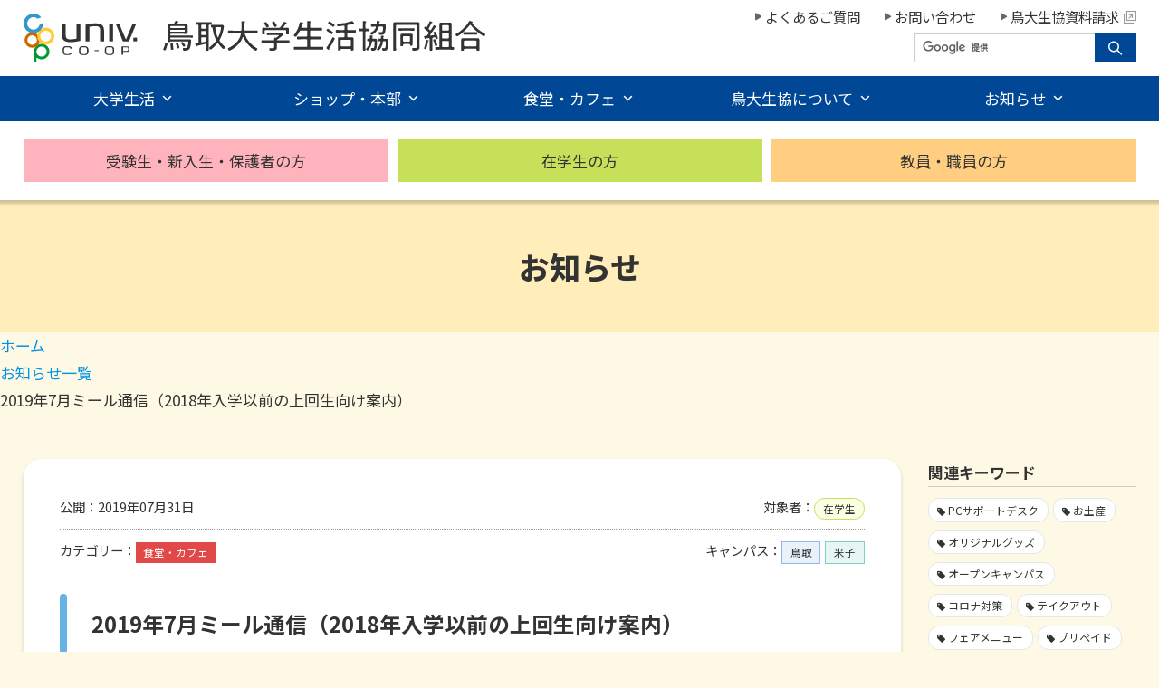

--- FILE ---
content_type: text/html; charset=UTF-8
request_url: https://tottori-univ.coop/news/1863
body_size: 11437
content:
<!doctype html>
<html lang="ja">
<head>
	<!-- Google Tag Manager -->
	<script>(function(w,d,s,l,i){w[l]=w[l]||[];w[l].push({'gtm.start':
	new Date().getTime(),event:'gtm.js'});var f=d.getElementsByTagName(s)[0],
	j=d.createElement(s),dl=l!='dataLayer'?'&l='+l:'';j.async=true;j.src=
	'https://www.googletagmanager.com/gtm.js?id='+i+dl;f.parentNode.insertBefore(j,f);
	})(window,document,'script','dataLayer','GTM-KJWP8922');</script>
	<!-- End Google Tag Manager -->
	<meta charset="UTF-8">
	<meta name="viewport" content="width=device-width, initial-scale=1">
	<meta name="format-detection" content="telephone=no">
			<title>2019年7月ミール通信（2018年入学以前の上回生向け案内）｜鳥取大学生活協同組合</title>
	<meta name="description" content="鳥取大学生協は、1989年に当時の学生と教職員が、大学生活をよりよいものにしたいとの願いから出資金を出し合い設立しました。鳥取大学と福利厚生事業の委託業務を交わし、鳥大生の就職支援等も大学と協力して運営しています。その中でも新入生の大学生活準備サポートは、生協の大きな取り組みのひとつです。入学後の生活をよりよいものにするためにも、鳥取大学生協をご活用ください。">
	<link href="https://tottori-univ.coop/wp-content/themes/seikyou/style.css" rel="stylesheet" type="text/css" media="all">
	<link href="https://tottori-univ.coop/wp-content/themes/seikyou/common/css/common.css?ver=1" rel="stylesheet" type="text/css">
	<link href="https://tottori-univ.coop/wp-content/themes/seikyou/common/css/module.css?ver=5" rel="stylesheet" type="text/css">
	<link href="https://tottori-univ.coop/wp-content/themes/seikyou/common/css/archive.css?ver=20240116" rel="stylesheet">
	<link href="https://tottori-univ.coop/wp-content/themes/seikyou/common/css/jquery.mmenu.all.css" rel="stylesheet">
	<link href="https://maxcdn.bootstrapcdn.com/font-awesome/4.7.0/css/font-awesome.min.css" rel="stylesheet">
	<link href="https://tottori-univ.coop/wp-content/themes/seikyou/common/css/print.css" rel="stylesheet" type="text/css" media="print">
		<meta name='robots' content='max-image-preview:large' />
<style id='wp-img-auto-sizes-contain-inline-css' type='text/css'>
img:is([sizes=auto i],[sizes^="auto," i]){contain-intrinsic-size:3000px 1500px}
/*# sourceURL=wp-img-auto-sizes-contain-inline-css */
</style>
<style id='wp-block-library-inline-css' type='text/css'>
:root{--wp-block-synced-color:#7a00df;--wp-block-synced-color--rgb:122,0,223;--wp-bound-block-color:var(--wp-block-synced-color);--wp-editor-canvas-background:#ddd;--wp-admin-theme-color:#007cba;--wp-admin-theme-color--rgb:0,124,186;--wp-admin-theme-color-darker-10:#006ba1;--wp-admin-theme-color-darker-10--rgb:0,107,160.5;--wp-admin-theme-color-darker-20:#005a87;--wp-admin-theme-color-darker-20--rgb:0,90,135;--wp-admin-border-width-focus:2px}@media (min-resolution:192dpi){:root{--wp-admin-border-width-focus:1.5px}}.wp-element-button{cursor:pointer}:root .has-very-light-gray-background-color{background-color:#eee}:root .has-very-dark-gray-background-color{background-color:#313131}:root .has-very-light-gray-color{color:#eee}:root .has-very-dark-gray-color{color:#313131}:root .has-vivid-green-cyan-to-vivid-cyan-blue-gradient-background{background:linear-gradient(135deg,#00d084,#0693e3)}:root .has-purple-crush-gradient-background{background:linear-gradient(135deg,#34e2e4,#4721fb 50%,#ab1dfe)}:root .has-hazy-dawn-gradient-background{background:linear-gradient(135deg,#faaca8,#dad0ec)}:root .has-subdued-olive-gradient-background{background:linear-gradient(135deg,#fafae1,#67a671)}:root .has-atomic-cream-gradient-background{background:linear-gradient(135deg,#fdd79a,#004a59)}:root .has-nightshade-gradient-background{background:linear-gradient(135deg,#330968,#31cdcf)}:root .has-midnight-gradient-background{background:linear-gradient(135deg,#020381,#2874fc)}:root{--wp--preset--font-size--normal:16px;--wp--preset--font-size--huge:42px}.has-regular-font-size{font-size:1em}.has-larger-font-size{font-size:2.625em}.has-normal-font-size{font-size:var(--wp--preset--font-size--normal)}.has-huge-font-size{font-size:var(--wp--preset--font-size--huge)}.has-text-align-center{text-align:center}.has-text-align-left{text-align:left}.has-text-align-right{text-align:right}.has-fit-text{white-space:nowrap!important}#end-resizable-editor-section{display:none}.aligncenter{clear:both}.items-justified-left{justify-content:flex-start}.items-justified-center{justify-content:center}.items-justified-right{justify-content:flex-end}.items-justified-space-between{justify-content:space-between}.screen-reader-text{border:0;clip-path:inset(50%);height:1px;margin:-1px;overflow:hidden;padding:0;position:absolute;width:1px;word-wrap:normal!important}.screen-reader-text:focus{background-color:#ddd;clip-path:none;color:#444;display:block;font-size:1em;height:auto;left:5px;line-height:normal;padding:15px 23px 14px;text-decoration:none;top:5px;width:auto;z-index:100000}html :where(.has-border-color){border-style:solid}html :where([style*=border-top-color]){border-top-style:solid}html :where([style*=border-right-color]){border-right-style:solid}html :where([style*=border-bottom-color]){border-bottom-style:solid}html :where([style*=border-left-color]){border-left-style:solid}html :where([style*=border-width]){border-style:solid}html :where([style*=border-top-width]){border-top-style:solid}html :where([style*=border-right-width]){border-right-style:solid}html :where([style*=border-bottom-width]){border-bottom-style:solid}html :where([style*=border-left-width]){border-left-style:solid}html :where(img[class*=wp-image-]){height:auto;max-width:100%}:where(figure){margin:0 0 1em}html :where(.is-position-sticky){--wp-admin--admin-bar--position-offset:var(--wp-admin--admin-bar--height,0px)}@media screen and (max-width:600px){html :where(.is-position-sticky){--wp-admin--admin-bar--position-offset:0px}}

/*# sourceURL=wp-block-library-inline-css */
</style><style id='global-styles-inline-css' type='text/css'>
:root{--wp--preset--aspect-ratio--square: 1;--wp--preset--aspect-ratio--4-3: 4/3;--wp--preset--aspect-ratio--3-4: 3/4;--wp--preset--aspect-ratio--3-2: 3/2;--wp--preset--aspect-ratio--2-3: 2/3;--wp--preset--aspect-ratio--16-9: 16/9;--wp--preset--aspect-ratio--9-16: 9/16;--wp--preset--color--black: #000000;--wp--preset--color--cyan-bluish-gray: #abb8c3;--wp--preset--color--white: #ffffff;--wp--preset--color--pale-pink: #f78da7;--wp--preset--color--vivid-red: #cf2e2e;--wp--preset--color--luminous-vivid-orange: #ff6900;--wp--preset--color--luminous-vivid-amber: #fcb900;--wp--preset--color--light-green-cyan: #7bdcb5;--wp--preset--color--vivid-green-cyan: #00d084;--wp--preset--color--pale-cyan-blue: #8ed1fc;--wp--preset--color--vivid-cyan-blue: #0693e3;--wp--preset--color--vivid-purple: #9b51e0;--wp--preset--gradient--vivid-cyan-blue-to-vivid-purple: linear-gradient(135deg,rgb(6,147,227) 0%,rgb(155,81,224) 100%);--wp--preset--gradient--light-green-cyan-to-vivid-green-cyan: linear-gradient(135deg,rgb(122,220,180) 0%,rgb(0,208,130) 100%);--wp--preset--gradient--luminous-vivid-amber-to-luminous-vivid-orange: linear-gradient(135deg,rgb(252,185,0) 0%,rgb(255,105,0) 100%);--wp--preset--gradient--luminous-vivid-orange-to-vivid-red: linear-gradient(135deg,rgb(255,105,0) 0%,rgb(207,46,46) 100%);--wp--preset--gradient--very-light-gray-to-cyan-bluish-gray: linear-gradient(135deg,rgb(238,238,238) 0%,rgb(169,184,195) 100%);--wp--preset--gradient--cool-to-warm-spectrum: linear-gradient(135deg,rgb(74,234,220) 0%,rgb(151,120,209) 20%,rgb(207,42,186) 40%,rgb(238,44,130) 60%,rgb(251,105,98) 80%,rgb(254,248,76) 100%);--wp--preset--gradient--blush-light-purple: linear-gradient(135deg,rgb(255,206,236) 0%,rgb(152,150,240) 100%);--wp--preset--gradient--blush-bordeaux: linear-gradient(135deg,rgb(254,205,165) 0%,rgb(254,45,45) 50%,rgb(107,0,62) 100%);--wp--preset--gradient--luminous-dusk: linear-gradient(135deg,rgb(255,203,112) 0%,rgb(199,81,192) 50%,rgb(65,88,208) 100%);--wp--preset--gradient--pale-ocean: linear-gradient(135deg,rgb(255,245,203) 0%,rgb(182,227,212) 50%,rgb(51,167,181) 100%);--wp--preset--gradient--electric-grass: linear-gradient(135deg,rgb(202,248,128) 0%,rgb(113,206,126) 100%);--wp--preset--gradient--midnight: linear-gradient(135deg,rgb(2,3,129) 0%,rgb(40,116,252) 100%);--wp--preset--font-size--small: 13px;--wp--preset--font-size--medium: 20px;--wp--preset--font-size--large: 36px;--wp--preset--font-size--x-large: 42px;--wp--preset--spacing--20: 0.44rem;--wp--preset--spacing--30: 0.67rem;--wp--preset--spacing--40: 1rem;--wp--preset--spacing--50: 1.5rem;--wp--preset--spacing--60: 2.25rem;--wp--preset--spacing--70: 3.38rem;--wp--preset--spacing--80: 5.06rem;--wp--preset--shadow--natural: 6px 6px 9px rgba(0, 0, 0, 0.2);--wp--preset--shadow--deep: 12px 12px 50px rgba(0, 0, 0, 0.4);--wp--preset--shadow--sharp: 6px 6px 0px rgba(0, 0, 0, 0.2);--wp--preset--shadow--outlined: 6px 6px 0px -3px rgb(255, 255, 255), 6px 6px rgb(0, 0, 0);--wp--preset--shadow--crisp: 6px 6px 0px rgb(0, 0, 0);}:where(.is-layout-flex){gap: 0.5em;}:where(.is-layout-grid){gap: 0.5em;}body .is-layout-flex{display: flex;}.is-layout-flex{flex-wrap: wrap;align-items: center;}.is-layout-flex > :is(*, div){margin: 0;}body .is-layout-grid{display: grid;}.is-layout-grid > :is(*, div){margin: 0;}:where(.wp-block-columns.is-layout-flex){gap: 2em;}:where(.wp-block-columns.is-layout-grid){gap: 2em;}:where(.wp-block-post-template.is-layout-flex){gap: 1.25em;}:where(.wp-block-post-template.is-layout-grid){gap: 1.25em;}.has-black-color{color: var(--wp--preset--color--black) !important;}.has-cyan-bluish-gray-color{color: var(--wp--preset--color--cyan-bluish-gray) !important;}.has-white-color{color: var(--wp--preset--color--white) !important;}.has-pale-pink-color{color: var(--wp--preset--color--pale-pink) !important;}.has-vivid-red-color{color: var(--wp--preset--color--vivid-red) !important;}.has-luminous-vivid-orange-color{color: var(--wp--preset--color--luminous-vivid-orange) !important;}.has-luminous-vivid-amber-color{color: var(--wp--preset--color--luminous-vivid-amber) !important;}.has-light-green-cyan-color{color: var(--wp--preset--color--light-green-cyan) !important;}.has-vivid-green-cyan-color{color: var(--wp--preset--color--vivid-green-cyan) !important;}.has-pale-cyan-blue-color{color: var(--wp--preset--color--pale-cyan-blue) !important;}.has-vivid-cyan-blue-color{color: var(--wp--preset--color--vivid-cyan-blue) !important;}.has-vivid-purple-color{color: var(--wp--preset--color--vivid-purple) !important;}.has-black-background-color{background-color: var(--wp--preset--color--black) !important;}.has-cyan-bluish-gray-background-color{background-color: var(--wp--preset--color--cyan-bluish-gray) !important;}.has-white-background-color{background-color: var(--wp--preset--color--white) !important;}.has-pale-pink-background-color{background-color: var(--wp--preset--color--pale-pink) !important;}.has-vivid-red-background-color{background-color: var(--wp--preset--color--vivid-red) !important;}.has-luminous-vivid-orange-background-color{background-color: var(--wp--preset--color--luminous-vivid-orange) !important;}.has-luminous-vivid-amber-background-color{background-color: var(--wp--preset--color--luminous-vivid-amber) !important;}.has-light-green-cyan-background-color{background-color: var(--wp--preset--color--light-green-cyan) !important;}.has-vivid-green-cyan-background-color{background-color: var(--wp--preset--color--vivid-green-cyan) !important;}.has-pale-cyan-blue-background-color{background-color: var(--wp--preset--color--pale-cyan-blue) !important;}.has-vivid-cyan-blue-background-color{background-color: var(--wp--preset--color--vivid-cyan-blue) !important;}.has-vivid-purple-background-color{background-color: var(--wp--preset--color--vivid-purple) !important;}.has-black-border-color{border-color: var(--wp--preset--color--black) !important;}.has-cyan-bluish-gray-border-color{border-color: var(--wp--preset--color--cyan-bluish-gray) !important;}.has-white-border-color{border-color: var(--wp--preset--color--white) !important;}.has-pale-pink-border-color{border-color: var(--wp--preset--color--pale-pink) !important;}.has-vivid-red-border-color{border-color: var(--wp--preset--color--vivid-red) !important;}.has-luminous-vivid-orange-border-color{border-color: var(--wp--preset--color--luminous-vivid-orange) !important;}.has-luminous-vivid-amber-border-color{border-color: var(--wp--preset--color--luminous-vivid-amber) !important;}.has-light-green-cyan-border-color{border-color: var(--wp--preset--color--light-green-cyan) !important;}.has-vivid-green-cyan-border-color{border-color: var(--wp--preset--color--vivid-green-cyan) !important;}.has-pale-cyan-blue-border-color{border-color: var(--wp--preset--color--pale-cyan-blue) !important;}.has-vivid-cyan-blue-border-color{border-color: var(--wp--preset--color--vivid-cyan-blue) !important;}.has-vivid-purple-border-color{border-color: var(--wp--preset--color--vivid-purple) !important;}.has-vivid-cyan-blue-to-vivid-purple-gradient-background{background: var(--wp--preset--gradient--vivid-cyan-blue-to-vivid-purple) !important;}.has-light-green-cyan-to-vivid-green-cyan-gradient-background{background: var(--wp--preset--gradient--light-green-cyan-to-vivid-green-cyan) !important;}.has-luminous-vivid-amber-to-luminous-vivid-orange-gradient-background{background: var(--wp--preset--gradient--luminous-vivid-amber-to-luminous-vivid-orange) !important;}.has-luminous-vivid-orange-to-vivid-red-gradient-background{background: var(--wp--preset--gradient--luminous-vivid-orange-to-vivid-red) !important;}.has-very-light-gray-to-cyan-bluish-gray-gradient-background{background: var(--wp--preset--gradient--very-light-gray-to-cyan-bluish-gray) !important;}.has-cool-to-warm-spectrum-gradient-background{background: var(--wp--preset--gradient--cool-to-warm-spectrum) !important;}.has-blush-light-purple-gradient-background{background: var(--wp--preset--gradient--blush-light-purple) !important;}.has-blush-bordeaux-gradient-background{background: var(--wp--preset--gradient--blush-bordeaux) !important;}.has-luminous-dusk-gradient-background{background: var(--wp--preset--gradient--luminous-dusk) !important;}.has-pale-ocean-gradient-background{background: var(--wp--preset--gradient--pale-ocean) !important;}.has-electric-grass-gradient-background{background: var(--wp--preset--gradient--electric-grass) !important;}.has-midnight-gradient-background{background: var(--wp--preset--gradient--midnight) !important;}.has-small-font-size{font-size: var(--wp--preset--font-size--small) !important;}.has-medium-font-size{font-size: var(--wp--preset--font-size--medium) !important;}.has-large-font-size{font-size: var(--wp--preset--font-size--large) !important;}.has-x-large-font-size{font-size: var(--wp--preset--font-size--x-large) !important;}
/*# sourceURL=global-styles-inline-css */
</style>

<style id='classic-theme-styles-inline-css' type='text/css'>
/*! This file is auto-generated */
.wp-block-button__link{color:#fff;background-color:#32373c;border-radius:9999px;box-shadow:none;text-decoration:none;padding:calc(.667em + 2px) calc(1.333em + 2px);font-size:1.125em}.wp-block-file__button{background:#32373c;color:#fff;text-decoration:none}
/*# sourceURL=/wp-includes/css/classic-themes.min.css */
</style>
<script type="text/javascript" src="https://code.jquery.com/jquery-2.1.4.min.js?ver=2.1.4" id="jquery-js"></script>
<link rel="canonical" href="https://tottori-univ.coop/news/1863" />
<link rel='shortlink' href='https://tottori-univ.coop/?p=1863' />

	
	
	
		<link href="https://tottori-univ.coop/wp-content/themes/seikyou/common/css/single.css" rel="stylesheet">
	<link href="https://tottori-univ.coop/wp-content/themes/seikyou/common/css/editor-style.css" rel="stylesheet">
	
	
	
	
	
		<link rel="icon" href="https://tottori-univ.coop/wp-content/themes/seikyou/common/img/favicon.svg" type="image/svg+xml">
</head>

<body>
	<!-- Google Tag Manager (noscript) -->
	<noscript><iframe src="https://www.googletagmanager.com/ns.html?id=GTM-KJWP8922"
	height="0" width="0" style="display:none;visibility:hidden"></iframe></noscript>
	<!-- End Google Tag Manager (noscript) -->
	<div id="my-menu">
	<header>
		<section id="headerIn">
			<h1><a href="https://tottori-univ.coop"><img src="https://tottori-univ.coop/wp-content/themes/seikyou/common/img/logo_header.svg" alt="鳥取大学生活共同組合" class="noRollover"/></a></h1>
			<section id="headerRight">
				<ul>
					<li><a href="https://tottori-univ.coop/faq">よくあるご質問</a></li>
					<li><a href="https://tottori-univ.coop/contact">お問い合わせ</a></li>
					<li><a href="https://vsign.jp/tottori/catalog" target="_blank" rel="noopener">鳥大生協資料請求<span class="icon-window02"></span></a></li>
				</ul>
				<section class="gcs" id="headerGcs">
					<form id="cse-search-box" action="https://google.com/cse">
						<input type="hidden" name="cx" value="001385594248489888619:ktau4bt6494" />
						<input type="hidden" name="ie" value="UTF-8" />
						<input type="text" name="q" size="31" />
						<input type="submit" name="sa"  value="&#xe91f;" id="search_btn" />
					</form>
				</section>
			</section>
			<a id="spBtn" href="#spMenu"><span class="icon-menu01"></span></a>
		</section>

		<nav id="gNav">
			<ul class="menu">
				<li class="menu__mega"><a rel="nofollow" class="init-bottom">大学生活</a>
					<ul class="menu__second-level seg4">
						<li>受験生・新入生・保護者の方
							<ul>
								<li><a href="https://tottori-univ.coop/examinee">入学準備について</a></li>
								<li><a href="https://tottori-univ.coop/examinee/guide01">生協・共済加入</a></li>
								<li><a href="https://tottori-univ.coop/examinee/guide02">食生活のサポート</a></li>
								<li><a href="https://tottori-univ.coop/examinee/guide03">大学必携パソコン</a></li>
																<li><a href="https://tottori-univ.coop/examinee/guide05">教材・教科書、運転免許</a></li>
								<li><a href="https://tottori-univ.coop/examinee/guide06">医学部医学科生向け</a></li>
								<li><a href="https://tottori-univ.coop/examinee/guardian">保護者の皆さまへ</a></li>
							</ul>
						</li>
						<li>在学生の方へ
							<ul>
																<li><a href="https://tottori-univ.coop/student/room">「鳥取大学生のためのお部屋探し」のご紹介</a></li>
								<li><a href="https://tottori-univ.coop/student/torijob">鳥大生のためのアルバイト情報サイト「トリジョブ」のご紹介</a></li>
								<li><a href="https://tottori-univ.coop/student/drivingschool">自動車教習所のお申込み</a></li>
								<li><a href="https://tottori-univ.coop/student/toeic">TOEICのご案内</a></li>
								<li><a href="https://tottori-univ.coop/student/koumuin">公務員講座のご案内</a></li>
								<li><a href="https://tottori-univ.coop/student/recruit-photo">就職用写真のご案内</a></li>
								<li><a href="https://tottori-univ.coop/student/recruit-suit">就活スーツのご案内</a></li>
								<li><a href="https://tottori-univ.coop/student/ceremony-clothes">憧れの卒業衣装は大学生協で</a></li>
																<li><a href="https://tottori-univ.coop/student/ondemand-printer">オンデマンドプリンター</a></li>
							</ul>
						</li>
						<li>教員・職員の方へ
							<ul>
																<li><a href="https://tottori-univ.coop/teacher/textbook">教職員向け教科書指示のお願い</a></li>
								<li><a href="https://www.univcoop.or.jp/service/book/univ-etext/index.html" target="_blank" rel="noopener">電子書籍による教科書指定のご案内<span class="icon-window02"></span></a></li>
								<li><a href="https://www.quicktranslate.com/conci/description?fr=UCP" target="_blank" rel="noopener">英語論文の校正・翻訳サービス<span class="icon-window02"></span></a></li>
								<li><a href="https://tottori-univ.coop/teacher/publish">論文製本・各種印刷のお申込み</a></li>
								<li><a href="https://tottori-univ.coop/teacher/research">研究費利用（買掛）について</a></li>
								<li><a href="https://tottori-univ.coop/teacher/travel">ご出張・ご旅行の各種手配</a></li>
							</ul>
						</li>
						<li>すべての方へ
							<ul>
								<li><a href="https://tottori-univ.coop/app">大学生協オリジナルアプリのご紹介</a></li>
								<li><a href="https://tottori-univ.coop/pcsupport">PCサポートデスク</a></li>
								<li><a href="https://tottori-univ.coop/business-card">名刺作成サービス</a></li>
								<li><a href="https://tottori-univ.coop/originalgoods">オリジナルグッズ</a></li>
							</ul>
						</li>
					</ul>
				</li>
				<li class="menu__single"><a rel="nofollow" class="init-bottom">ショップ・本部</a>
					<ul class="menu__second-level">
						<li><a href="https://tottori-univ.coop/office">生協本部</a></li>
						<li><a href="https://tottori-univ.coop/office/shop-tottori">鳥取キャンパス（ヒルピーク）</a></li>
						<li><a href="https://tottori-univ.coop/office/shop-yonago">米子キャンパス（医学部ショップ）</a></li>
						
					</ul>
				</li>
				<li class="menu__single"><a rel="nofollow" class="init-bottom">食堂・カフェ</a>
					<ul class="menu__second-level">
						<li><a href="https://tottori-univ.coop/cafeteria/mare">カフェテリア食堂「マーレ」</a></li>
						<li><a href="https://tottori-univ.coop/cafeteria/aero">Aero（アエル）＆Aero me（アエルミー）</a></li>
						<li><a href="https://tottori-univ.coop/cafeteria/cerulea">ベーカリーカフェ「セルリア」</a></li>
						<li><a href="https://tottori-univ.coop/cafeteria/dining-yonago">医学部　生協食堂</a></li>
					</ul>
				</li>
				<li class="menu__single"><a rel="nofollow" class="init-bottom">鳥大生協について</a>
					<ul class="menu__second-level">
						<li><a href="https://tottori-univ.coop/about">鳥取大学生協の紹介</a></li>
																	</ul>
				</li>
				<li class="menu__mega"><a rel="nofollow" class="init-bottom">お知らせ</a>
					<ul class="menu__second-level seg3">
						<li>鳥取大学生協
							<ul>
								<li><a href="https://tottori-univ.coop/news/category/shop">ショップ</a></li>
								<li><a href="https://tottori-univ.coop/news/category/meal">食堂・カフェ</a></li>
								<li><a href="https://tottori-univ.coop/news/category/service">商品・サービス</a></li>
								<li><a href="https://tottori-univ.coop/news/category/committee">生協学生委員会</a></li>
								<li><a href="https://tottori-univ.coop/news/tag/ミールカード通信">ミールカード通信</a></li>
								<li><a href="https://tottori-univ.coop/news">鳥取大学生協からの全てのお知らせ</a></li>
							</ul>
						</li>
						<li>鳥取キャンパス向け
							<ul>
								<li><a href="https://tottori-univ.coop/?visitor=examinee&campus=tottori">受験生・新入生の方</a></li>
								<li><a href="https://tottori-univ.coop/?visitor=student&campus=tottori">在学生の方</a></li>
								<li><a href="https://tottori-univ.coop/?visitor=teacher&campus=tottori">教員・職員の方</a></li>
								<li><a href="https://tottori-univ.coop/news/campus/tottori">鳥取キャンパス向けの全てのお知らせ</a></li>
							</ul>
						</li>
						<li>米子キャンパス向け
							<ul>
								<li><a href="https://tottori-univ.coop/?visitor=examinee&campus=yonago">受験生・新入生の方</a></li>
								<li><a href="https://tottori-univ.coop/?visitor=student&campus=yonago">在学生の方</a></li>
								<li><a href="https://tottori-univ.coop/?visitor=teacher&campus=yonago">教員・職員の方</a></li>
								<li><a href="https://tottori-univ.coop/news/campus/yonago">米子キャンパス向けの全てのお知らせ</a></li>
							</ul>
						</li>
					</ul>
				</li>
			</ul>
		</nav>
		
				<nav id="vNav">
			<ul>
				<li><a href="https://tottori-univ.coop/examinee">受験生・新入生・保護者の方</a></li>
				<li><a href="https://tottori-univ.coop/student">在学生の方</a></li>
				<li><a href="https://tottori-univ.coop/teacher">教員・職員の方</a></li>
			</ul>
		</nav>
			</header><section id="pageTitle">
	<h1 class="pageTitle01"><span>お知らせ</span></h1>
</section>

<section id="pcBread">
	<nav id="breadcrumbs">
		<ol>
			<li><a href="https://tottori-univ.coop">ホーム</a></li>
			<li><a href="https://tottori-univ.coop/news">お知らせ一覧</a></li>
			<li>2019年7月ミール通信（2018年入学以前の上回生向け案内）</li>
		</ol>
	</nav>
</section>
<section class="container">
	<section id="contents">
		<main class="stageW">
			<section id="news">
																<section class="postCaption">
					<p>公開：<span>2019年07月31日</span></p>
					<p>対象者：<a href="https://tottori-univ.coop/news/visitor/student"><span class="tar student">在学生</span></a></p>
				</section>
				<section class="postCaption">
					<p>カテゴリー：<a href="https://tottori-univ.coop/news/category/meal"><span class="cat meal">食堂・カフェ</span></a></p>
					<p>キャンパス：<a href="https://tottori-univ.coop/news/campus/tottori"><span class="cam tottori">鳥取</span></a><a href="https://tottori-univ.coop/news/campus/yonago"><span class="cam yonago">米子</span></a></p>
				</section>
				<h1 id="postTitle">2019年7月ミール通信（2018年入学以前の上回生向け案内）</h1>
				<section class="editArea">
																			</section>
								<section id="tagArea" class="box">
					<span class="box-title">関連キーワード</span>
										<ul class="wp-tag-cloud">
						<li><a href="https://tottori-univ.coop/news/tag/%e3%83%9f%e3%83%bc%e3%83%ab%e3%82%ab%e3%83%bc%e3%83%89%e9%80%9a%e4%bf%a1" rel="tag">ミールカード通信</a></li>											</ul>
				</section>
							</section>
		</main>
		<nav id="side">
	<p>関連キーワード</p>
	<ul class='wp-tag-cloud' role='list'>
	<li><a href="https://tottori-univ.coop/news/tag/pc%e3%82%b5%e3%83%9d%e3%83%bc%e3%83%88%e3%83%87%e3%82%b9%e3%82%af" class="tag-cloud-link tag-link-20 tag-link-position-1" aria-label="PCサポートデスク1個の項目">PCサポートデスク</a></li>
	<li><a href="https://tottori-univ.coop/news/tag/%e3%81%8a%e5%9c%9f%e7%94%a3" class="tag-cloud-link tag-link-34 tag-link-position-2" aria-label="お土産1個の項目">お土産</a></li>
	<li><a href="https://tottori-univ.coop/news/tag/%e3%82%aa%e3%83%aa%e3%82%b8%e3%83%8a%e3%83%ab%e3%82%b0%e3%83%83%e3%82%ba" class="tag-cloud-link tag-link-33 tag-link-position-3" aria-label="オリジナルグッズ1個の項目">オリジナルグッズ</a></li>
	<li><a href="https://tottori-univ.coop/news/tag/%e3%82%aa%e3%83%bc%e3%83%97%e3%83%b3%e3%82%ad%e3%83%a3%e3%83%b3%e3%83%91%e3%82%b9" class="tag-cloud-link tag-link-30 tag-link-position-4" aria-label="オープンキャンパス2個の項目">オープンキャンパス</a></li>
	<li><a href="https://tottori-univ.coop/news/tag/%e3%82%b3%e3%83%ad%e3%83%8a%e5%af%be%e7%ad%96" class="tag-cloud-link tag-link-19 tag-link-position-5" aria-label="コロナ対策103個の項目">コロナ対策</a></li>
	<li><a href="https://tottori-univ.coop/news/tag/%e3%83%86%e3%82%a4%e3%82%af%e3%82%a2%e3%82%a6%e3%83%88" class="tag-cloud-link tag-link-25 tag-link-position-6" aria-label="テイクアウト59個の項目">テイクアウト</a></li>
	<li><a href="https://tottori-univ.coop/news/tag/%e3%83%95%e3%82%a7%e3%82%a2%e3%83%a1%e3%83%8b%e3%83%a5%e3%83%bc" class="tag-cloud-link tag-link-14 tag-link-position-7" aria-label="フェアメニュー109個の項目">フェアメニュー</a></li>
	<li><a href="https://tottori-univ.coop/news/tag/%e3%83%97%e3%83%aa%e3%83%9a%e3%82%a4%e3%83%89" class="tag-cloud-link tag-link-22 tag-link-position-8" aria-label="プリペイド9個の項目">プリペイド</a></li>
	<li><a href="https://tottori-univ.coop/news/tag/%e3%83%97%e3%83%aa%e3%83%b3%e3%82%bf%e3%83%bc" class="tag-cloud-link tag-link-23 tag-link-position-9" aria-label="プリンター1個の項目">プリンター</a></li>
	<li><a href="https://tottori-univ.coop/news/tag/%e3%83%9c%e3%83%bc%e3%83%8a%e3%82%b9%e3%83%9d%e3%82%a4%e3%83%b3%e3%83%88" class="tag-cloud-link tag-link-13 tag-link-position-10" aria-label="ボーナスポイント2個の項目">ボーナスポイント</a></li>
	<li><a href="https://tottori-univ.coop/news/tag/%e3%83%9f%e3%83%bc%e3%83%ab%e3%82%ab%e3%83%bc%e3%83%89" class="tag-cloud-link tag-link-16 tag-link-position-11" aria-label="ミールカード221個の項目">ミールカード</a></li>
	<li><a href="https://tottori-univ.coop/news/tag/%e3%83%9f%e3%83%bc%e3%83%ab%e3%82%ab%e3%83%bc%e3%83%89%e9%80%9a%e4%bf%a1" class="tag-cloud-link tag-link-15 tag-link-position-12" aria-label="ミールカード通信7個の項目">ミールカード通信</a></li>
	<li><a href="https://tottori-univ.coop/news/tag/%e5%85%ac%e5%8b%99%e5%93%a1%e8%ac%9b%e5%ba%a7" class="tag-cloud-link tag-link-27 tag-link-position-13" aria-label="公務員講座3個の項目">公務員講座</a></li>
	<li><a href="https://tottori-univ.coop/news/tag/%e5%96%b6%e6%a5%ad%e6%99%82%e9%96%93" class="tag-cloud-link tag-link-18 tag-link-position-14" aria-label="営業時間59個の項目">営業時間</a></li>
	<li><a href="https://tottori-univ.coop/news/tag/%e5%ad%a6%e7%94%9f%e6%94%af%e6%8f%b4" class="tag-cloud-link tag-link-26 tag-link-position-15" aria-label="学生支援14個の項目">学生支援</a></li>
	<li><a href="https://tottori-univ.coop/news/tag/%e6%95%99%e7%a7%91%e6%9b%b8%e8%b2%a9%e5%a3%b2" class="tag-cloud-link tag-link-21 tag-link-position-16" aria-label="教科書販売3個の項目">教科書販売</a></li>
	<li><a href="https://tottori-univ.coop/news/tag/%e6%96%b0%e5%85%a5%e7%94%9f%e3%82%b5%e3%83%9d%e3%83%bc%e3%83%88%e3%82%b9%e3%82%bf%e3%83%83%e3%83%95" class="tag-cloud-link tag-link-28 tag-link-position-17" aria-label="新入生サポートスタッフ5個の項目">新入生サポートスタッフ</a></li>
	<li><a href="https://tottori-univ.coop/news/tag/%e6%98%a5%e4%bc%91%e3%81%bf" class="tag-cloud-link tag-link-17 tag-link-position-18" aria-label="春休み7個の項目">春休み</a></li>
	<li><a href="https://tottori-univ.coop/news/tag/%e6%9c%9d%e9%a3%9f" class="tag-cloud-link tag-link-32 tag-link-position-19" aria-label="朝食2個の項目">朝食</a></li>
	<li><a href="https://tottori-univ.coop/news/tag/%e8%87%aa%e8%bb%a2%e8%bb%8a" class="tag-cloud-link tag-link-24 tag-link-position-20" aria-label="自転車1個の項目">自転車</a></li>
	<li><a href="https://tottori-univ.coop/news/tag/%e9%a3%9f%e5%a0%82" class="tag-cloud-link tag-link-31 tag-link-position-21" aria-label="食堂29個の項目">食堂</a></li>
</ul>
	<p class="mt30">年別リスト</p>
	<ul>
			<ul class="archive-year"><li><a href="https://tottori-univ.coop/news/date/2026">2026年（2件）</a></li><li><a href="https://tottori-univ.coop/news/date/2025">2025年（31件）</a></li><li><a href="https://tottori-univ.coop/news/date/2024">2024年（33件）</a></li><li><a href="https://tottori-univ.coop/news/date/2023">2023年（43件）</a></li><li><a href="https://tottori-univ.coop/news/date/2022">2022年（58件）</a></li><li><a href="https://tottori-univ.coop/news/date/2021">2021年（114件）</a></li><li><a href="https://tottori-univ.coop/news/date/2020">2020年（152件）</a></li><li><a href="https://tottori-univ.coop/news/date/2019">2019年（62件）</a></li><li><a href="https://tottori-univ.coop/news/date/2018">2018年（2件）</a></li></ul>	</ul>
</nav>	</section>
</section>
<section id="spBread">
	<nav id="breadcrumbs"><ol><li><a href="https://tottori-univ.coop/">ホーム</a></li><li><a href="https://tottori-univ.coop/news/category/meal">食堂・カフェ</a></li><li>2019年7月ミール通信（2018年入学以前の上回生向け案内）</li></ol></nav></section>
	<section id="footerNav">
		<section class="container">
			<section class="navList">
				<section class="sec01">
					<p>受験生・新入生・保護者の皆さまへ</p>
					<ul>
						<li><a href="https://tottori-univ.coop/examinee">入学準備について</a></li>
						<li><a href="https://tottori-univ.coop/examinee/guide01">生協・共済加入</a></li>
						<li><a href="https://tottori-univ.coop/examinee/guide02">食生活のサポート</a></li>
						<li><a href="https://tottori-univ.coop/examinee/guide03">大学必携パソコン</a></li>
												<li><a href="https://tottori-univ.coop/examinee/guide05">教材・教科書、運転免許</a></li>
						<li><a href="https://tottori-univ.coop/examinee/guide06">医学部医学科生向け</a></li>
						<li><a href="https://tottori-univ.coop/examinee/guardian">保護者の皆さまへ</a></li>
					</ul>
					<figure class="mt1em">
						<a href="https://vsign.jp/tottori" target="_blank" rel="noopener"><img src="https://tottori-univ.coop/wp-content/themes/seikyou/common/img/bnr_footer01.svg" alt="大学生協の受験生&新入生総合支援サイトVsign"/></a>
					</figure>
				</section>
				<section class="sec01">
					<p>大学生活</p>
					<ul>
												<li><a href="https://tottori-univ.coop/student/room">「鳥取大学生のためのお部屋探し」のご紹介</a></li>
						<li><a href="https://tottori-univ.coop/student/torijob">鳥大生のためのアルバイト情報サイト「トリジョブ」のご紹介</a></li>
						<li><a href="https://tottori-univ.coop/student/drivingschool">自動車教習所のお申込み</a></li>
						<li><a href="https://tottori-univ.coop/student/toeic">TOEICのご案内</a></li>
						<li><a href="https://tottori-univ.coop/student/koumuin">公務員講座のご案内</a></li>
						<li><a href="https://tottori-univ.coop/student/recruit-photo">就職用写真のご案内</a></li>
						<li><a href="https://tottori-univ.coop/student/recruit-suit">就活スーツのご案内</a></li>
						<li><a href="https://tottori-univ.coop/student/ceremony-clothes">憧れの卒業衣装は大学生協で</a></li>
																		<li><a href="https://tottori-univ.coop/student/ondemand-printer">オンデマンドプリンター</a></li>
						<li><a href="https://tottori-univ.coop/teacher/textbook">教職員向け教科書指示のお願い</a></li>
						<li><a href="https://www.univcoop.or.jp/service/book/univ-etext/index.html" target="_blank" rel="noopener">電子書籍による教科書指定のご案内</a></li>
												<li><a href="https://tottori-univ.coop/teacher/publish">論文製本・各種印刷のお申込み</a></li>
						<li><a href="https://tottori-univ.coop/teacher/research">研究費利用（買掛）について</a></li>
						<li><a href="https://tottori-univ.coop/teacher/travel">ご出張・ご旅行の各種手配</a></li>
						<li><a href="https://tottori-univ.coop/app">大学生協オリジナルアプリのご紹介</a></li>
						<li><a href="https://tottori-univ.coop/pcsupport">パソコンサポートセンター</a></li>
						<li><a href="https://tottori-univ.coop/business-card">名刺作成サービス</a></li>
						<li><a href="https://tottori-univ.coop/originalgoods">オリジナルグッズ</a></li>
					</ul>
				</section>
				<section class="sec01">
					<p>ショップ・本部</p>
					<ul>
						<li><a href="https://tottori-univ.coop/office">生協本部</a></li>
						<li><a href="https://tottori-univ.coop/office/shop-tottori">鳥取キャンパス（ヒルピーク）</a></li>
						<li><a href="https://tottori-univ.coop/office/shop-yonago">米子キャンパス（医学部ショップ）</a></li>
					</ul>
					<p class="mt2em">食堂・カフェ</p>
					<ul>
						<li><a href="https://tottori-univ.coop/cafeteria/mare">カフェテリア食堂「マーレ」</a></li>
						<li><a href="https://tottori-univ.coop/cafeteria/aero">Aero（アエル）＆Aero me（アエルミー）</a></li>
						<li><a href="https://tottori-univ.coop/cafeteria/cerulea">ベーカリーカフェ「セルリア」</a></li>
						<li><a href="https://tottori-univ.coop/cafeteria/dining-yonago">医学部　生協食堂</a></li>
					</ul>
				</section>
				<section class="sec01">
					<p>鳥取大学生協について</p>
					<ul>
						<li><a href="https://tottori-univ.coop/about">鳥取大学生協の紹介</a></li>
											</ul>
					<p class="mt2em"><a href="https://tottori-univ.coop/news">お知らせ</a></p>
					<p><a href="https://tottori-univ.coop/faq">よくあるご質問</a></p>
					<p><a href="https://tottori-univ.coop/contact">お問い合わせ</a></p>
					<p><a href="https://tottori-univ.coop/wp-content/themes/seikyou/common/pdf/privacypolicy.pdf" target="_blank">個人情報保護方針</a></p>
					<p><a href="https://coopkyosai.coop/canvass.html" target="_blank">コープ共済勧誘方針</a></p>
				</section>
			</section>
		</section>
	</section>
	<section class="gcs" id="footerGcs">
		<script>
		  (function() {
			var cx = '001385594248489888619:ktau4bt6494';
			var gcse = document.createElement('script');
			gcse.type = 'text/javascript';
			gcse.async = true;
			gcse.src = 'https://cse.google.com/cse.js?cx=' + cx;
			var s = document.getElementsByTagName('script')[0];
			s.parentNode.insertBefore(gcse, s);
		  })();
		</script>
		<gcse:searchbox-only></gcse:searchbox-only>
	</section>
	<footer>
		<section class="container">
			<h1>鳥取大学生活協同組合</h1>
			<section class="sec01">
				<section class="sec02">
					<h2>鳥取キャンパス（地域学部・工学部・農学部）</h2>
					<p>〒680-0945　鳥取県鳥取市湖山町南4-101</p>
				</section>
				<section class="sec02">
					<h2>米子キャンパス（医学部）</h2>
					<p>〒683-0826　鳥取県米子市西町86 大学会館内</p>
				</section>
			</section>
			<p><a href="https://tottori-univ.coop/contact">各店舗への連絡先はこちら</a></p>
		</section>
	</footer>

	<div id="page-top" class="page-top">
		<a id="move-page-top" class="move-page-top"><span class="icon-top01"></span></a>
	</div>

	<nav id="spMenu">
		<div id="menuPanel" class="Panel">
			<ul>
				<li><a href="https://tottori-univ.coop">トップページ</a></li>
				<li><span>大学生活</span>
					<ul>
						<li><span>受験生・新入生・保護者の方</span>
							<ul>
								<li><a href="https://tottori-univ.coop/examinee">入学準備について</a>
									<ul>
										<li><a href="https://tottori-univ.coop/examinee/support">入学が決まったら新入生サポートセンターへ行こう！</a></li>
										<li><a href="https://tottori-univ.coop/examinee/support/senior">鳥取大学の先輩が教えてくれます！</a></li>
										<li><a href="https://tottori-univ.coop/examinee/support/room">ご希望にあったお部屋が見つかります！</a></li>
										<li><a href="https://tottori-univ.coop/examinee/support/event">各種イベントのご案内</a></li>
										<li><a href="https://tottori-univ.coop/examinee/support/calendar">新入生サポートセンターイベントカレンダー</a></li>
									</ul>
								</li>
								<li><a href="https://tottori-univ.coop/examinee/guide01">生協・共済加入</a>
									<ul>
										<li><a href="https://tottori-univ.coop/examinee/guide01/seikyou">大学生協</a></li>
										<li><a href="https://tottori-univ.coop/examinee/guide01/kyousai">CO・OP学生総合共済</a></li>
										<li><a href="https://tottori-univ.coop/examinee/guide01/plan">学生総合共済加入プランについて</a></li>
									</ul>
								</li>
								<li><a href="https://tottori-univ.coop/examinee/guide02">食生活のサポート</a>
									<ul>
										<li><a href="https://tottori-univ.coop/examinee/guide02/reason">生協食堂は、鳥大生の毎日の食生活を支えます！</a></li>
																				<li><a href="https://tottori-univ.coop/examinee/guide02/about">ミールプランについて</a></li>
									</ul>
								</li>
								<li><a href="https://tottori-univ.coop/examinee/guide03">大学必携パソコン</a>
									<ul>
										<li><a href="https://tottori-univ.coop/examinee/guide03/pc">生協のパソコンなら、大学生活がもっと面白くなる！</a></li>
										<li><a href="https://tottori-univ.coop/examinee/guide03/support1">4年間PCハードウェア保証</a></li>
										<li><a href="https://tottori-univ.coop/examinee/guide03/support2">PC安心サポートサービス</a></li>
										<li><a href="https://tottori-univ.coop/examinee/guide03/support3">鳥大生入門講座</a></li>
										<li><a href="https://tottori-univ.coop/examinee/guide03/lecture">現役鳥大生の講義紹介</a></li>
										<li><a href="https://tottori-univ.coop/examinee/guide03/printer">大学生の部屋には大学生のプリンター</a></li>
																			</ul>
								</li>
																<li><a href="https://tottori-univ.coop/examinee/guide05">教材・教科書、運転免許</a></li>
								<li><a href="https://tottori-univ.coop/examinee/guide06">医学部医学科生向け</a>
									<ul>
										<li><a href="https://tottori-univ.coop/examinee/guide06/food">医学部医学科生の食生活サポート</a></li>
										<li><a href="https://tottori-univ.coop/examinee/guide06/study">医学部医学科生の勉学サポート</a></li>
										<li><a href="https://tottori-univ.coop/examinee/guide06/entry">医学部医学科への受験・合格が決まったら</a></li>
									</ul>
								</li>
								<li><a href="https://tottori-univ.coop/examinee/guardian">保護者の皆さまへ</a></li>
							</ul>
						</li>
						<li><span>在学生の方へ</span>
							<ul>
								<li><a href="https://tottori-univ.coop/student/room">「鳥取大学生のためのお部屋探し」のご紹介</a></li>
								<li><a href="https://tottori-univ.coop/student/torijob">鳥大生のためのアルバイト情報サイト「トリジョブ」のご紹介</a></li>
								<li><a href="https://tottori-univ.coop/student/drivingschool">自動車教習所のお申込み</a></li>
								<li><a href="https://tottori-univ.coop/student/toeic">TOEICのご案内</a></li>
								<li><a href="https://tottori-univ.coop/student/koumuin">公務員講座のご案内</a></li>
								<li><a href="https://tottori-univ.coop/student/recruit-photo">就職用写真のご案内</a></li>
								<li><a href="https://tottori-univ.coop/student/recruit-suit">就活スーツのご案内</a></li>
								<li><a href="https://tottori-univ.coop/student/ceremony-clothes">憧れの卒業衣装は大学生協で</a></li>
																<li><a href="https://tottori-univ.coop/student/ondemand-printer">オンデマンドプリンター</a></li>
							</ul>
						</li>
						<li><span>教員・職員の方へ</span>
							<ul>
																<li><a href="https://tottori-univ.coop/teacher/textbook">教職員向け教科書指示のお願い</a></li>
								<li><a href="https://www.univcoop.or.jp/service/book/univ-etext/index.html" target="_blank" rel="noopener">電子書籍による教科書指定のご案内<span class="icon-window02"></span></a></li>
								<li><a href="https://www.quicktranslate.com/conci/description?fr=UCP" target="_blank" rel="noopener">英語論文の校正・翻訳サービス<span class="icon-window02"></span></a></li>
								<li><a href="https://tottori-univ.coop/teacher/publish">論文製本・各種印刷のお申込</a></li>
								<li><a href="https://tottori-univ.coop/teacher/research">研究費利用（買掛）について</a></li>
								<li><a href="https://tottori-univ.coop/teacher/travel">ご出張・ご旅行の各種手配</a></li>
							</ul>
						</li>
						<li><span>すべての方へ</span>
							<ul>
								<li><a href="https://tottori-univ.coop/app">大学生協オリジナルアプリのご紹介</a></li>
								<li><a href="https://tottori-univ.coop/pcsupport">パソコンサポートセンター</a></li>
								<li><a href="https://tottori-univ.coop/business-card">名刺作成サービス</a></li>
								<li><a href="https://tottori-univ.coop/originalgoods">オリジナルグッズ</a></li>
							</ul>
						</li>
					</ul>
				</li>
				<li><span>ショップ・本部</span>
					<ul>
						<li><a href="https://tottori-univ.coop/office">生協本部</a></li>
						<li><a href="https://tottori-univ.coop/office/shop-tottori">鳥取キャンパス（ヒルピーク）</a></li>
						<li><a href="https://tottori-univ.coop/office/shop-yonago">米子キャンパス（医学部ショップ）</a></li>
					</ul>
				</li>
				<li><span>食堂・カフェ</span>
					<ul>
						<li><a href="https://tottori-univ.coop/cafeteria/mare"> カフェテリア食堂「マーレ」</a></li>
						<li><a href="https://tottori-univ.coop/cafeteria/aero">Aero(アエル)＆Aero me(アエルミー)</a></li>
						<li><a href="https://tottori-univ.coop/cafeteria/cerulea">ベーカリーカフェ「セルリア」</a></li>
						<li><a href="https://tottori-univ.coop/cafeteria/dining-yonago">医学部　生協食堂</a></li>
					</ul>
				</li>
				<li><span>鳥取大学生協について</span>
					<ul>
						<li><a href="https://tottori-univ.coop/about">鳥取大学生協の紹介</a></li>
											</ul>
				</li>
				<li><a href="https://tottori-univ.coop/faq">よくあるご質問</a></li>
				<li><a href="https://tottori-univ.coop/contact">お問い合わせ</a></li>
				<li><a href="https://tottori-univ.coop/wp-content/themes/seikyou/common/pdf/privacypolicy.pdf" target="_blank">個人情報保護方針</a></li>
				<li><a href="https://coopkyosai.coop/canvass.html" target="_blank">コープ共済勧誘方針</a></li>
			</ul>
		</div>
		<div id="newsPanel" class="Panel">
			<ul>
				<li><a href="https://tottori-univ.coop/news/category/shop">ショップ</a></li>
				<li><a href="https://tottori-univ.coop/news/category/meal">食堂・カフェ</a></li>
				<li><a href="https://tottori-univ.coop/news/category/service">商品・サービス</a></li>
				<li><a href="https://tottori-univ.coop/news/category/committee">生協学生委員会</a></li>
								<li><span>関連キーワード</span>
					 <ul> <li><a href="https://tottori-univ.coop/news/tag/%e3%82%b3%e3%83%ad%e3%83%8a%e5%af%be%e7%ad%96">コロナ対策</a></li><li><a href="https://tottori-univ.coop/news/tag/%e3%81%8a%e5%9c%9f%e7%94%a3">お土産</a></li><li><a href="https://tottori-univ.coop/news/tag/%e3%82%aa%e3%83%aa%e3%82%b8%e3%83%8a%e3%83%ab%e3%82%b0%e3%83%83%e3%82%ba">オリジナルグッズ</a></li><li><a href="https://tottori-univ.coop/news/tag/%e6%9c%9d%e9%a3%9f">朝食</a></li><li><a href="https://tottori-univ.coop/news/tag/%e9%a3%9f%e5%a0%82">食堂</a></li><li><a href="https://tottori-univ.coop/news/tag/%e3%82%aa%e3%83%bc%e3%83%97%e3%83%b3%e3%82%ad%e3%83%a3%e3%83%b3%e3%83%91%e3%82%b9">オープンキャンパス</a></li><li><a href="https://tottori-univ.coop/news/tag/%e6%96%b0%e5%85%a5%e7%94%9f%e3%82%b5%e3%83%9d%e3%83%bc%e3%83%88%e3%82%b9%e3%82%bf%e3%83%83%e3%83%95">新入生サポートスタッフ</a></li><li><a href="https://tottori-univ.coop/news/tag/%e5%85%ac%e5%8b%99%e5%93%a1%e8%ac%9b%e5%ba%a7">公務員講座</a></li><li><a href="https://tottori-univ.coop/news/tag/%e5%ad%a6%e7%94%9f%e6%94%af%e6%8f%b4">学生支援</a></li><li><a href="https://tottori-univ.coop/news/tag/%e3%83%86%e3%82%a4%e3%82%af%e3%82%a2%e3%82%a6%e3%83%88">テイクアウト</a></li><li><a href="https://tottori-univ.coop/news/tag/%e8%87%aa%e8%bb%a2%e8%bb%8a">自転車</a></li><li><a href="https://tottori-univ.coop/news/tag/%e3%83%97%e3%83%aa%e3%83%b3%e3%82%bf%e3%83%bc">プリンター</a></li><li><a href="https://tottori-univ.coop/news/tag/%e3%83%97%e3%83%aa%e3%83%9a%e3%82%a4%e3%83%89">プリペイド</a></li><li><a href="https://tottori-univ.coop/news/tag/%e6%95%99%e7%a7%91%e6%9b%b8%e8%b2%a9%e5%a3%b2">教科書販売</a></li><li><a href="https://tottori-univ.coop/news/tag/pc%e3%82%b5%e3%83%9d%e3%83%bc%e3%83%88%e3%83%87%e3%82%b9%e3%82%af">PCサポートデスク</a></li><li><a href="https://tottori-univ.coop/news/tag/%e5%96%b6%e6%a5%ad%e6%99%82%e9%96%93">営業時間</a></li><li><a href="https://tottori-univ.coop/news/tag/%e6%98%a5%e4%bc%91%e3%81%bf">春休み</a></li><li><a href="https://tottori-univ.coop/news/tag/%e3%83%9f%e3%83%bc%e3%83%ab%e3%82%ab%e3%83%bc%e3%83%89">ミールカード</a></li><li><a href="https://tottori-univ.coop/news/tag/%e3%83%9f%e3%83%bc%e3%83%ab%e3%82%ab%e3%83%bc%e3%83%89%e9%80%9a%e4%bf%a1">ミールカード通信</a></li><li><a href="https://tottori-univ.coop/news/tag/%e3%83%95%e3%82%a7%e3%82%a2%e3%83%a1%e3%83%8b%e3%83%a5%e3%83%bc">フェアメニュー</a></li><li><a href="https://tottori-univ.coop/news/tag/%e3%83%9c%e3%83%bc%e3%83%8a%e3%82%b9%e3%83%9d%e3%82%a4%e3%83%b3%e3%83%88">ボーナスポイント</a></li> </ul> 				</li>
				<li><a href="https://tottori-univ.coop/news">鳥取大学生協からの全てのお知らせ</a></li>
				<li><a href="https://tottori-univ.coop/news/campus/tottori">鳥取キャンパス向け</a>	
					<ul>
						<li><a href="https://tottori-univ.coop/?visitor=examinee&campus=tottori">受験生・新入生の方</a></li>
						<li><a href="https://tottori-univ.coop/?visitor=student&campus=tottori">在学生の方</a></li>
						<li><a href="https://tottori-univ.coop/?visitor=teacher&campus=tottori">教員・職員の方</a></li>
						<li><a href="https://tottori-univ.coop/news/campus/tottori">鳥取キャンパス向けの全てのお知らせ</a></li>
					</ul>
				</li>
				<li><a href="https://tottori-univ.coop/news/campus/yonago">米子キャンパス向け</a>
					<ul>
						<li><a href="https://tottori-univ.coop/?visitor=examinee&campus=yonago">受験生・新入生の方</a></li>
						<li><a href="https://tottori-univ.coop/?visitor=student&campus=yonago">在学生の方</a></li>
						<li><a href="https://tottori-univ.coop/?visitor=teacher&campus=yonago">教員・職員の方</a></li>
						<li><a href="https://tottori-univ.coop/news/campus/yonago">米子キャンパス向けの全てのお知らせ</a></li>
					</ul>
				</li>
			</ul>
		</div>
		<div id="visitorPanel" class="Panel">
			<ul>
				<li><span>受験生・新入生・保護者の方</span>
					<ul>
						<li><a href="https://tottori-univ.coop/examinee">入学準備について</a>
							<ul>
								<li><a href="https://tottori-univ.coop/examinee/support">入学が決まったら新入生サポートセンターへ行こう！</a></li>
								<li><a href="https://tottori-univ.coop/examinee/support/senior">鳥取大学の先輩が教えてくれます！</a></li>
								<li><a href="https://tottori-univ.coop/examinee/support/room">ご希望にあったお部屋が見つかります！</a></li>
								<li><a href="https://tottori-univ.coop/examinee/support/event">各種イベントのご案内</a></li>
								<li><a href="https://tottori-univ.coop/examinee/support/calendar">新入生サポートセンターイベントカレンダー</a></li>
							</ul>
						</li>
						<li><a href="https://tottori-univ.coop/examinee/guide01">生協・共済加入</a>
							<ul>
								<li><a href="https://tottori-univ.coop/examinee/guide01/seikyou">大学生協</a></li>
								<li><a href="https://tottori-univ.coop/examinee/guide01/kyousai">CO・OP学生総合共済</a></li>
								<li><a href="https://tottori-univ.coop/examinee/guide01/plan">学生総合共済加入プランについて</a></li>
							</ul>
						</li>
						<li><a href="https://tottori-univ.coop/examinee/guide02">食生活のサポート</a>
							<ul>
								<li><a href="https://tottori-univ.coop/examinee/guide02/reason">生協食堂は、鳥大生の毎日の食生活を支えます！</a></li>
																<li><a href="https://tottori-univ.coop/examinee/guide02/about">ミールプランについて</a></li>
							</ul>
						</li>
						<li><a href="https://tottori-univ.coop/examinee/guide03">大学必携パソコン</a>
							<ul>
								<li><a href="https://tottori-univ.coop/examinee/guide03/pc">生協のパソコンなら、大学生活がもっと面白くなる！</a></li>
								<li><a href="https://tottori-univ.coop/examinee/guide03/support1">4年間PCハードウェア保証</a></li>
								<li><a href="https://tottori-univ.coop/examinee/guide03/support2">PC安心サポートサービス</a></li>
								<li><a href="https://tottori-univ.coop/examinee/guide03/support3">鳥大生入門講座</a></li>
								<li><a href="https://tottori-univ.coop/examinee/guide03/lecture">現役鳥大生の講義紹介</a></li>
								<li><a href="https://tottori-univ.coop/examinee/guide03/printer">大学生の部屋には大学生のプリンター</a></li>
															</ul>
						</li>
												<li><a href="https://tottori-univ.coop/examinee/guide05">教材・教科書、運転免許</a></li>
						<li><a href="https://tottori-univ.coop/examinee/guide06">医学部医学科生向け</a>
							<ul>
								<li><a href="https://tottori-univ.coop/examinee/guide06/food">医学部医学科生の食生活サポート</a></li>
								<li><a href="https://tottori-univ.coop/examinee/guide06/study">医学部医学科生の勉学サポート</a></li>
								<li><a href="https://tottori-univ.coop/examinee/guide06/entry">医学部医学科への受験・合格が決まったら</a></li>
							</ul>
						</li>
						<li><a href="https://tottori-univ.coop/examinee/guardian">保護者の皆さまへ</a></li>
					</ul>
				</li>
				<li><a href="https://tottori-univ.coop/student">在学生の方</a></li>
				<li><a href="https://tottori-univ.coop/teacher">教員・職員の方</a></li>
			</ul>
		</div>
	</nav>
	<script type="text/javascript" src="https://www.google.com/cse/brand?form=cse-search-box&lang=ja"></script>
	<script src="https://tottori-univ.coop/wp-content/themes/seikyou/common/js/pagetop.js"></script>
	<script src="https://tottori-univ.coop/wp-content/themes/seikyou/common/js/smooth-scroll.js"></script>
	<script src="https://tottori-univ.coop/wp-content/themes/seikyou/common/js/common.js"></script>
	<script src="https://tottori-univ.coop/wp-content/themes/seikyou/common/js/jquery.cookie.js"></script>
	<script src="https://tottori-univ.coop/wp-content/themes/seikyou/common/js/jquery-tab-cookie.js"></script>
	<script>$(function() { $('nav#spMenu ul').fadeIn(500); });</script>
	<script src="https://tottori-univ.coop/wp-content/themes/seikyou/common/js/jquery.mmenu.all.js"></script>
	<script>
	jQuery(document).ready(function( $ ) {
	$("#spMenu").mmenu({
	"extensions": [
		"pagedim-black",
		"shadow-panels",
		"position-front",
		"position-right",
		"multiline",
	],
	"navbar": {
		"title":  false//"鳥取大学生活協同組合"
	},
	"navbars": [
				{
				   "position": "top",
				   "type": "tabs",
				   "content": [
					  "<a href='#menuPanel'>メニュー</a>",
					  "<a href='#newsPanel'>お知らせ</a>",
					  "<a href='#visitorPanel'>訪問者別</a>"
				   ]
				}
			 ],
	"counters": true,
	});
	});</script>
	<script src="https://tottori-univ.coop/wp-content/themes/seikyou/common/js/jquery.fancybox.min.js"></script>
	<script>$(document).ready(function() {$('[data-fancybox]').fancybox();});</script>

		
	
		<script>smoothScroll.init( {updateURL: false,}) ;</script>
	<script type="speculationrules">
{"prefetch":[{"source":"document","where":{"and":[{"href_matches":"/*"},{"not":{"href_matches":["/wp-*.php","/wp-admin/*","/wp-content/uploads/*","/wp-content/*","/wp-content/plugins/*","/wp-content/themes/seikyou/*","/*\\?(.+)"]}},{"not":{"selector_matches":"a[rel~=\"nofollow\"]"}},{"not":{"selector_matches":".no-prefetch, .no-prefetch a"}}]},"eagerness":"conservative"}]}
</script>

	</div>
		<script src="https://tottori-univ.coop/wp-content/themes/seikyou/common/js/scroll-hint.min.js?=v1"></script>
	<script>
		window.addEventListener('DOMContentLoaded', function() {
			const targets = ['.table-responsive', '.js-scrollable'];
			targets.forEach(selector => {
				new ScrollHint(selector, {
					i18n: {
						scrollable: 'スワイプ'
					},
					//scrollHintIconAppendClass: "scroll-hint-icon-white",
				});
			});
		});
	</script>

</body>
</html>


--- FILE ---
content_type: text/css
request_url: https://tottori-univ.coop/wp-content/themes/seikyou/style.css
body_size: -46
content:
/*
Theme Name: 鳥取大学生協
Author: keyword-co.net
*/

--- FILE ---
content_type: text/css
request_url: https://tottori-univ.coop/wp-content/themes/seikyou/common/css/module.css?ver=5
body_size: 4261
content:
body{background:#fef9e4}header{width:100%;padding:0;margin:0;background:#FFF;box-shadow:0px 0px 4px 4px rgba(0,0,0,0.2);position:relative;z-index:2}header #headerIn{width:100%;max-width:calc(1600px + (3em * 2));padding-left:3em;padding-right:3em;margin:0 auto;display:flex;justify-content:space-between;align-items:flex-start}@media only screen and (max-width: 1440px){header #headerIn{padding-left:2em;padding-right:2em}}@media only screen and (max-width: 1320px){header #headerIn{padding-left:1.5em;padding-right:1.5em}}@media only screen and (max-width: 1024px){header #headerIn{padding-left:1.25em;padding-right:1.25em}}@media only screen and (max-width: 768px){header #headerIn{padding-left:1em;padding-right:1em}}@media only screen and (max-width: 576px){header #headerIn{padding-left:.75em;padding-right:.75em}}@media only screen and (max-width: 576px){header #headerIn{min-height:50px}}@media only screen and (max-width: 1024px){header #headerIn h1{text-align:left}}@media only screen and (max-width: 576px){header #headerIn h1{padding-right:60px}}header #headerIn h1 a img{padding:15px 0;width:510px;height:auto}@media only screen and (max-width: 1024px){header #headerIn h1 a img{width:450px}}@media only screen and (max-width: 768px){header #headerIn h1 a img{width:400px}}@media only screen and (max-width: 576px){header #headerIn h1 a img{width:100%;padding:10px 0}}header #headerIn #headerRight{padding-top:5px}@media only screen and (max-width: 1024px){header #headerIn #headerRight{display:none}}header #headerIn #headerRight ul{display:flex;justify-content:flex-end;font-size:0.9em;margin-bottom:5px}header #headerIn #headerRight ul li{margin-left:1.5em}header #headerIn #headerRight ul li::before{font-family:coop;content:"\e902";color:#666}header #headerIn #headerRight ul li a{color:#333}header #headerIn #headerRight ul li a .icon-window02{margin-left:5px;color:#999;font-size:0.9em;display:inline-block}#spBtn{display:none;text-decoration:none;position:fixed;top:20px;right:15px}@media only screen and (max-width: 1024px){#spBtn{display:block}}@media only screen and (max-width: 768px){#spBtn{top:18px}}@media only screen and (max-width: 576px){#spBtn{top:10px;right:10px}}#spBtn span{color:#333;font-size:2.4em}@media only screen and (max-width: 768px){#spBtn span{font-size:2.2em}}@media only screen and (max-width: 576px){#spBtn span{font-size:2em}}@media only screen and (max-width: 1024px){.gcs{background:#fff;padding:10px}}.gcs #cse-search-box{display:flex;justify-content:flex-end}.gcs #cse-search-box input,.gcs #cse-search-box button,.gcs #cse-search-box textarea,.gcs #cse-search-box select{margin:0;padding:0;background:none;border:none;border-radius:0;outline:none;-webkit-appearance:none;-moz-appearance:none;appearance:none}.gcs #cse-search-box input[type="text"]{padding:0.3em 0.5em;border:1px solid #ccc;border-right:none;width:200px}.gcs #cse-search-box input[type="submit"]{background:#004896;color:#fff;padding:0.3em 1em;font-size:0.9em;font-family:coop}.gcs #cse-search-box input[type="submit"]:hover{cursor:pointer}.gcs#headerGcs{display:block}@media only screen and (max-width: 1024px){.gcs#headerGcs{display:none}}.gcs#footerGcs{display:none}@media only screen and (max-width: 1024px){.gcs#footerGcs{display:block}.gcs#footerGcs #cse-search-box{justify-content:flex-start}.gcs#footerGcs #cse-search-box input[type="text"]{width:100%}}#gNav ul li a::selection{background:none}#gNav ul li a::-moz-selection{background:none}#gNav{background:#004896}#gNav .menu{position:relative;height:50px;width:100%;max-width:calc(1600px + (3em * 2));padding-left:3em;padding-right:3em;margin:0 auto;display:flex}@media only screen and (max-width: 1440px){#gNav .menu{padding-left:2em;padding-right:2em}}@media only screen and (max-width: 1320px){#gNav .menu{padding-left:1.5em;padding-right:1.5em}}@media only screen and (max-width: 1024px){#gNav .menu{padding-left:1.25em;padding-right:1.25em}}@media only screen and (max-width: 768px){#gNav .menu{padding-left:1em;padding-right:1em}}@media only screen and (max-width: 576px){#gNav .menu{padding-left:.75em;padding-right:.75em}}@media only screen and (max-width: 1024px){#gNav .menu{display:none}}#gNav .menu>li{width:calc(100% / 5);height:50px;line-height:50px;background:#004896;text-align:center}#gNav .menu>li:hover{background:#003875}#gNav .menu>li a{display:block;color:#fff;text-decoration:none}#gNav ul.menu__second-level{visibility:hidden;opacity:0;z-index:1}#gNav ul.menu__second-level li{border-top:1px dashed rgba(255,255,255,0.3)}#gNav ul.menu__second-level li a:hover{background:rgba(255,255,255,0.3)}#gNav ul.menu__third-level{visibility:hidden;opacity:0}#gNav ul.menu__third-level li{border-top:1px dashed rgba(255,255,255,0.3)}#gNav ul.menu__third-level li a:hover{background:rgba(255,255,255,0.3)}#gNav ul.menu__fourth-level{visibility:hidden;opacity:0}#gNav ul.menu__fourth-level li a:hover{background:rgba(255,255,255,0.3)}#gNav .menu>li.menu__single{position:relative}#gNav .menu>li.menu__single a::after{font-family:coop;content:"\e909";margin-left:5px}#gNav .menu>li.menu__single ul.menu__second-level{position:absolute;top:40px;width:100%;background:#003875;transition:all .2s ease;box-shadow:0 5px 10px -5px rgba(0,0,0,0.4)}#gNav .menu>li.menu__single ul.menu__second-level li{font-size:0.9em;text-align:left;line-height:1.8}@media only screen and (max-width: 1320px){#gNav .menu>li.menu__single ul.menu__second-level li{font-size:0.9em}}#gNav .menu>li.menu__single ul.menu__second-level li a{text-indent:-1.25em;padding:0.6em 0.5em 0.6em 1.75em}#gNav .menu>li.menu__single ul.menu__second-level li a::before{content:"\e908";font-family:coop;margin-right:0.25em}#gNav .menu>li.menu__single ul.menu__second-level li a::after{content:""}#gNav .menu>li.menu__single:hover ul.menu__second-level{top:50px;visibility:visible;opacity:1}#gNav .menu>li.menu__mega a::after{font-family:coop;content:"\e909";margin-left:5px}#gNav .menu>li.menu__mega ul.menu__second-level{position:absolute;top:40px;left:0;box-sizing:border-box;width:100%;padding:2em 1.5em;background:#003875;transition:all 0.4s ease;display:flex;justify-content:space-between;box-shadow:0 5px 10px -5px rgba(0,0,0,0.4)}#gNav .menu>li.menu__mega ul.menu__second-level.seg3>li{width:calc((100% - 2em) / 3)}#gNav .menu>li.menu__mega ul.menu__second-level.seg4>li{width:calc((100% - 3em) / 4)}#gNav .menu>li.menu__mega ul.menu__second-level>li{border:none;font-weight:500;color:#fff}@media only screen and (max-width: 1320px){#gNav .menu>li.menu__mega ul.menu__second-level>li{font-size:0.9em}}#gNav .menu>li.menu__mega ul.menu__second-level>li ul{border-bottom:1px dashed rgba(255,255,255,0.3)}#gNav .menu>li.menu__mega ul.menu__second-level>li ul li{font-size:0.9em;text-align:left;font-weight:normal;line-height:1.8}@media only screen and (max-width: 1320px){#gNav .menu>li.menu__mega ul.menu__second-level>li ul li{font-size:0.95em}}#gNav .menu>li.menu__mega ul.menu__second-level>li ul li a{text-indent:-1.25em;padding:0.6em 0.5em 0.6em 1.75em}#gNav .menu>li.menu__mega ul.menu__second-level>li ul li a::before{content:"\e908";font-family:coop;margin-right:0.25em}#gNav .menu>li.menu__mega ul.menu__second-level>li ul li a::after{content:""}#gNav .menu>li.menu__mega:hover ul.menu__second-level{top:50px;visibility:visible;opacity:1}#gNav span[class^="icon"]{margin-left:0.5em}nav#spMenu span[class^="icon"]{margin-left:0.5em;font-size:0.85em}nav#spMenu ul{display:none}nav#spMenu ul li{line-height:2}#vNav{background:#FFF}@media only screen and (max-width: 1024px){#vNav{display:none}}#vNav ul{width:100%;max-width:calc(1600px + (3em * 2));padding-left:3em;padding-right:3em;margin:0 auto;padding-top:20px;padding-bottom:20px;display:flex;flex-wrap:wrap;justify-content:space-between}@media only screen and (max-width: 1440px){#vNav ul{padding-left:2em;padding-right:2em}}@media only screen and (max-width: 1320px){#vNav ul{padding-left:1.5em;padding-right:1.5em}}@media only screen and (max-width: 1024px){#vNav ul{padding-left:1.25em;padding-right:1.25em}}@media only screen and (max-width: 768px){#vNav ul{padding-left:1em;padding-right:1em}}@media only screen and (max-width: 576px){#vNav ul{padding-left:.75em;padding-right:.75em}}#vNav ul li{text-align:center;width:calc((100% - 20px) / 3)}#vNav ul li:nth-child(1){background:#ffb3bc}#vNav ul li:nth-child(1):hover{background:#ff6d7e}#vNav ul li:nth-child(2){background:#c7e05a}#vNav ul li:nth-child(2):hover{background:#a5c518}#vNav ul li:nth-child(3){background:#ffce80}#vNav ul li:nth-child(3):hover{background:#ffae2d}#vNav ul li a{color:#333;display:block;padding-top:0.5em;padding-bottom:0.5em;text-decoration:none}#vNav ul li a:hover{color:#fff}#breadcrumbsWrap{padding-top:1em}#breadcrumbsWrap #breadcrumbs{width:100%;max-width:calc(1600px + (3em * 2));padding-left:3em;padding-right:3em;margin:0 auto;overflow-x:auto;word-break:keep-all;white-space:nowrap;-webkit-overflow-scrolling:touch}@media only screen and (max-width: 1440px){#breadcrumbsWrap #breadcrumbs{padding-left:2em;padding-right:2em}}@media only screen and (max-width: 1320px){#breadcrumbsWrap #breadcrumbs{padding-left:1.5em;padding-right:1.5em}}@media only screen and (max-width: 1024px){#breadcrumbsWrap #breadcrumbs{padding-left:1.25em;padding-right:1.25em}}@media only screen and (max-width: 768px){#breadcrumbsWrap #breadcrumbs{padding-left:1em;padding-right:1em}}@media only screen and (max-width: 576px){#breadcrumbsWrap #breadcrumbs{padding-left:.75em;padding-right:.75em}}#breadcrumbsWrap #breadcrumbs ol{width:100%;font-size:0.85em;display:flex;flex-wrap:nowrap}@media only screen and (max-width: 1024px){#breadcrumbsWrap #breadcrumbs ol{justify-content:flex-start}}@media only screen and (max-width: 768px){#breadcrumbsWrap #breadcrumbs ol{font-size:0.8em}}#breadcrumbsWrap #breadcrumbs ol li{color:#666}#breadcrumbsWrap #breadcrumbs ol li:before{font-family:coop;content:"";font-weight:normal;font-size:1em;vertical-align:middle;color:#999;display:inline-block;padding-right:0.75em;padding-left:0.75em}@media only screen and (max-width: 576px){#breadcrumbsWrap #breadcrumbs ol li:before{padding-right:0.5em;padding-left:0.5em}}#breadcrumbsWrap #breadcrumbs ol li:first-child::before{content:none}#breadcrumbsWrap #breadcrumbs ol li:last-child{padding-right:1em}#breadcrumbsWrap #breadcrumbs ol li a{font-weight:500;text-decoration:underline;color:#333}#breadcrumbsWrap #breadcrumbs ol li a:hover{text-decoration:none}.container{width:100%;max-width:calc(1600px + (3em * 2));padding-left:3em;padding-right:3em;margin:0 auto}@media only screen and (max-width: 1440px){.container{padding-left:2em;padding-right:2em}}@media only screen and (max-width: 1320px){.container{padding-left:1.5em;padding-right:1.5em}}@media only screen and (max-width: 1024px){.container{padding-left:1.25em;padding-right:1.25em}}@media only screen and (max-width: 768px){.container{padding-left:1em;padding-right:1em}}@media only screen and (max-width: 576px){.container{padding-left:.75em;padding-right:.75em}}#contents{margin:50px auto;display:flex;justify-content:space-between}@media only screen and (max-width: 768px){#contents{display:inherit;margin-top:20px}}#contents main{width:100%}@media only screen and (max-width: 768px){#contents main{margin-right:0;width:100%;max-width:none}}@media only screen and (max-width: 576px){#contents main{font-size:0.9em}}.stageW{background:#FFF;padding:40px 60px;border-radius:20px;box-shadow:0 3px 5px rgba(0,0,0,0.14)}@media only screen and (max-width: 1320px){.stageW{padding:40px}}@media only screen and (max-width: 1024px){.stageW{padding:30px}}@media only screen and (max-width: 768px){.stageW{padding:20px}}@media only screen and (max-width: 576px){.stageW{padding:20px 15px;border-radius:15px}}.stageW+.stageW{margin-top:30px}.stageW .stageIn{padding:0 10px}#contents #side{max-width:230px;width:100%;margin-left:30px}@media only screen and (max-width: 1024px){#contents #side{max-width:150px}}@media only screen and (max-width: 768px){#contents #side{display:none}}#contents #side p{font-weight:bold;color:#333;border-bottom:1px solid #ccc;margin-bottom:0.5em}#contents #side p.sideTitle01{background:#64b4e6}#contents #side p.sideTitle02{background:#2470d8}#contents #side p.sideTitle03{background:#00a18b}#contents #side p.sideTitle04{background:#004896}#contents #side ul.pageList{margin-bottom:20px;background:#fff;border:1px solid #dddace}#contents #side ul.pageList li{border-bottom:1px dotted #999}#contents #side ul.pageList li:last-child{border-bottom:none}#contents #side ul.pageList li a{color:#333;padding:0.4em 0.75em;font-size:0.85em;display:block;text-decoration:none}#contents #side ul.pageList li a:hover{background:#fff}#contents #side ul.archive-year{list-style:disc;margin-left:1.5em}#contents #side ul.archive-year li a{color:#333}ul.wp-tag-cloud{display:flex;flex-wrap:wrap}ul.wp-tag-cloud li{margin-right:5px}ul.wp-tag-cloud li a{background-color:#fff;border:1px solid #e6e6e6;border-radius:1em;color:#333;display:inline-block;margin-bottom:5px;padding:0.1em 0.8em;text-decoration:none;font-size:0.7em}ul.wp-tag-cloud li a::before{font-family:FontAwesome;content:"\f02b";padding-right:3px;font-size:0.9em}ul.wp-tag-cloud li a:hover{background-color:#f3f3f3;transition:all 0.3s ease 0s}ul.wp-tag-cloud li a .tag-link-count{margin-left:10px}#pageTitle{background:#ffeeba;padding:2.5em 1em}@media only screen and (max-width: 576px){#pageTitle{padding:1.5em 0.75em}}#pageTitle h1.pageTitle01{font-size:2.4em;font-weight:800;text-align:center}@media only screen and (max-width: 1320px){#pageTitle h1.pageTitle01{font-size:2em}}@media only screen and (max-width: 1024px){#pageTitle h1.pageTitle01{font-size:1.7em}}@media only screen and (max-width: 768px){#pageTitle h1.pageTitle01{font-size:1.4em}}@media only screen and (max-width: 576px){#pageTitle h1.pageTitle01{font-size:1.1em}}.subTitle01{font-weight:bold;font-size:clamp(1.2em, 4vw, 1.8em);position:relative;display:inline-block;margin-bottom:2em}.subTitle01::before{content:'';position:absolute;bottom:-1em;display:inline-block;width:2em;height:8px;left:50%;transform:translateX(-50%);background-color:#64b4e6;border-radius:4px}@media only screen and (max-width: 576px){.subTitle01::before{width:1.5em;height:6px;border-radius:3px}}.subTitle02{font-size:clamp(1.2em, 4vw, 1.8em);font-weight:bold;text-align:center;margin-bottom:2em;overflow:hidden;text-align:center}.subTitle02 span{position:relative;display:inline-block;margin:0 2.5em;padding:0 1em;text-align:center}.subTitle02 span::before,.subTitle02 span::after{position:absolute;top:50%;content:'';width:10%;height:1px;background-color:#333}.subTitle02 span::before{right:100%}.subTitle02 span::after{left:100%}.subTitle03{background:#c5e3f6;font-weight:bold;font-size:1.3em;padding:0.75em 1.25em;border-radius:0.25em;margin-bottom:1em}@media only screen and (max-width: 576px){.subTitle03{font-size:1.2em;padding:0.5em 1em}}.subTitle04{font-weight:bold}.subTitle04::before{content:"●";margin-right:0.25em;color:#64b4e6}.subTitle05{position:relative;padding-left:2em;font-weight:bold}.subTitle05::after{position:absolute;top:50%;left:0;transform:translateY(-50%);content:'';width:1em;height:1em;border:solid 4px #64b4e6;border-radius:100%}.subTitle06{border-left:6px solid #90c9ed;padding-left:10px;font-weight:bold;font-size:1em}@media only screen and (max-width: 576px){.subTitle06{border-left-width:5px}}.subTitle07{position:relative;padding:1em 0 1em 1.5em;margin-bottom:1em;font-weight:bold;font-size:1.4em}@media only screen and (max-width: 1024px){.subTitle07{font-size:1.3em;padding-left:1em}}@media only screen and (max-width: 576px){.subTitle07{font-size:1.1em}}.subTitle07::after{position:absolute;top:0.5em;left:0;content:'';width:8px;height:calc(100% - 1em);background-color:#64b4e6;border-radius:4px}@media only screen and (max-width: 576px){.subTitle07::after{width:6px;border-radius:3px}}.subTitle08{background:#e8f4fb;border-left:6px solid #64b4e6;padding:0.5em 0.75em;font-weight:bold;margin-bottom:1em}@media only screen and (max-width: 576px){.subTitle08{border-left-width:5px}}.subTitle09{border-top:3px solid #a6d4f1;background:#e8f4fb;padding:0.5em;margin-bottom:1em;font-weight:bold;font-size:1.2em;text-align:center}@media only screen and (max-width: 576px){.subTitle09{font-size:1.1em}}.subTitle10{background:#64b4e6;color:#fff;font-weight:bold;font-size:1.1em;text-align:center;padding:0.25em 1em;border-radius:5px;margin-bottom:1em}.subTitle11{position:relative;padding:1em 2em;background:#64b4e6;color:#fff;display:inline-block;margin-bottom:1.5em;border-radius:0.5em;font-size:1.2em;font-weight:bold}@media only screen and (max-width: 576px){.subTitle11{font-size:1.1em;padding:1em 1.5em}}.subTitle11::after{position:absolute;content:'';top:100%;left:1em;border:0.6em solid transparent;border-top:0.75em solid #64b4e6;width:0;height:0}.boxDesign01{position:relative;background:#d3eaf8;box-shadow:0px 0px 0px 5px #d3eaf8;border:dashed 2px white;padding:1em 1.5em;color:#333;max-width:600px;margin:30px auto 0}@media only screen and (max-width: 576px){.boxDesign01{margin-top:20px}}.boxDesign01::after{position:absolute;content:'';right:-7px;top:-7px;border-width:0 15px 15px 0;border-style:solid;border-color:#bddff4 #fff #bddff4;box-shadow:-1px 1px 1px rgba(0,0,0,0.15)}.boxDesign01 p{margin:0;padding:0;font-size:0.9em;font-weight:bold;text-align:center}@media only screen and (max-width: 576px){.boxDesign01 p{text-align:left}}.boxDesign02{position:relative;padding:1em;border:2px solid #bcdff4}.boxDesign02 .box-title{position:absolute;display:inline-block;top:-2em;left:-2px;padding:0.1em 2em;height:2em;line-height:2em;vertical-align:middle;font-size:1em;background:#bcdff4;color:#333;font-weight:bold;border-radius:5px 5px 0 0}.boxDesign03{position:relative;padding:2em 3em}@media only screen and (max-width: 576px){.boxDesign03{padding:1em 1.5em}}.boxDesign03::before,.boxDesign03::after{content:'';width:20px;height:30px;position:absolute;display:inline-block}.boxDesign03::before{border-left:4px solid #dddace;border-top:4px solid #dddace;top:0;left:0}.boxDesign03::after{border-right:4px solid #dddace;border-bottom:4px solid #dddace;bottom:0;right:0}.fukidashiDesign01{text-align:center;position:relative;margin:0 auto 3em;padding:0 20px;filter:drop-shadow(0px 8px 8px rgba(0,0,0,0.25))}.fukidashiDesign01::before{content:"";position:absolute;top:100%;left:50%;margin-left:-15px;border:15px solid transparent;border-top:15px solid #64b4e6}.fukidashiDesign01 *{background:#64b4e6;border-radius:5px;padding:1em 1.5em;display:inline-block;color:#fff;font-size:1.3em;font-weight:bold}@media only screen and (max-width: 1024px){.fukidashiDesign01 *{font-size:1.2em}}@media only screen and (max-width: 576px){.fukidashiDesign01 *{padding:1em;font-size:1.1em}}.marker{background:linear-gradient(transparent 60%, #ff0 60%)}#footerNav{background:#fff;width:100%;padding-top:2em;padding-bottom:2em;border-top:2px solid #fdefcb}@media only screen and (max-width: 1024px){#footerNav{display:none}}#footerNav .navList{display:flex;justify-content:space-between}#footerNav .navList .sec01{width:calc((100% - 3em) / 4)}#footerNav .navList .sec01 p{font-weight:bold;font-size:0.9em;padding-bottom:0.5em}#footerNav .navList .sec01 ul{border-top:1px dotted #999;font-size:0.8em;padding-top:1em;list-style:none}#footerNav .navList .sec01 ul li{margin-left:1.25em;text-indent:calc(-1.25em / 2)}#footerNav .navList .sec01 ul li+li{margin-top:0.25em}#footerNav .navList .sec01 ul li a::before{font-family:coop;content:"";font-weight:normal;font-size:1em;vertical-align:middle;color:#666;display:inline-block;padding-right:0.25em}#footerNav .navList .sec01 ul li a[target="_blank"]::after{padding-left:1em}#footerNav .navList .sec01 a{color:#333}footer{width:100%;padding-top:20px;padding-bottom:20px;background:#004896;color:#fff}footer h1{text-align:center;font-size:1.4em;font-weight:bold}@media only screen and (max-width: 768px){footer h1{font-size:1.2em}}@media only screen and (max-width: 576px){footer h1{font-size:1.1em;margin-bottom:0.5em}}footer .sec01{display:flex;justify-content:center}@media only screen and (max-width: 576px){footer .sec01{display:none}}footer .sec01 .sec02{text-align:center;border-top:1px dotted #fff;border-bottom:1px dotted #fff;padding:1em 2em;margin:1em;width:30em}@media only screen and (max-width: 768px){footer .sec01 .sec02{width:auto;padding:1em}}footer .sec01 .sec02 h2{font-size:1.1em;font-weight:bold}@media only screen and (max-width: 768px){footer .sec01 .sec02 h2{font-size:1em}}footer .sec01 .sec02 p{font-size:0.9em}footer p{text-align:center}@media only screen and (max-width: 576px){footer p a{font-size:0.9em}}footer p a:link,footer p a:visited{color:#fff}footer p a::after{font-family:coop;content:"\e900";font-size:0.8em}#page-top.page-top{display:none;margin:0;padding:0}#page-top.page-top a{margin:0;padding:0;position:fixed;z-index:999;right:1em;bottom:1em}@media only screen and (max-width: 576px){#page-top.page-top a{right:0.5em;bottom:0.5em}}#page-top .move-page-top{display:block;background:rgba(100,180,230,0.8);width:4.5em;height:4.5em;line-height:4.5em;cursor:pointer;border-radius:50%;color:#FFF;text-decoration:none;text-align:center;-webkit-transition:all 0.3s;-moz-transition:all 0.3s;transition:all 0.3s}@media only screen and (max-width: 576px){#page-top .move-page-top{width:3.5em;height:3.5em;line-height:3.5em}}#page-top .move-page-top:hover{background:#64b4e6}


--- FILE ---
content_type: text/css
request_url: https://tottori-univ.coop/wp-content/themes/seikyou/common/css/editor-style.css
body_size: 509
content:
body#tinymce.wp-editor{font-family:"Noto Sans JP",sans-serif;font-size:17px;color:#333;line-height:1.8}body#tinymce.wp-editor h2,body#tinymce.wp-editor h3,body#tinymce.wp-editor h4,body#tinymce.wp-editor h5,body#tinymce.wp-editor h6,body#tinymce.wp-editor p{font-size:100%;font-weight:normal;margin:0;padding:0}body#tinymce.wp-editor a{color:#0092E4;text-decoration:none}body#tinymce.wp-editor img.aligncenter,.editArea img.aligncenter{display:block;margin-left:auto;margin-right:auto}body#tinymce.wp-editor img.alignleft,.editArea img.alignleft{display:block;float:left}body#tinymce.wp-editor img.alignright,.editArea img.alignright{display:block;float:right}body#tinymce.wp-editor ul,body#tinymce.wp-editor ol{margin-left:0}body#tinymce.wp-editor ul,.editArea ul{list-style-type:inherit}body#tinymce.wp-editor ol,.editArea ol{list-style-type:decimal}body#tinymce.wp-editor ol,body#tinymce.wp-editor ul,.editArea ol,.editArea ul{margin-top:0;margin-bottom:0}.editArea ol,.editArea ul{margin-left:1.5em}body#tinymce.wp-editor em,.editArea em{font-style:italic}body#tinymce.wp-editor h2,.editArea h2{border-left:6px solid #7abfea;border-bottom:1px dashed #ccc;padding:0.25em 0.5em;margin-top:3em;margin-bottom:1em;font-weight:bold}@media only screen and (max-width: 576px){body#tinymce.wp-editor h2,.editArea h2{border-left-width:5px}}body#tinymce.wp-editor h3,.editArea h3{border-left:6px solid #ccc;padding:0 0.5em;margin-top:1em;margin-bottom:1em;font-weight:bold}@media only screen and (max-width: 576px){body#tinymce.wp-editor h3,.editArea h3{border-left-width:5px}}body#tinymce.wp-editor h2+h3,.editArea h2+h3{margin-top:1em}body#tinymce.wp-editor h2:first-child,body#tinymce.wp-editor h3:first-child,.editArea h2:first-child,.editArea h3:first-child{margin-top:0}body#tinymce.wp-editor .img-responsive,.editArea .img-responsive{margin-top:1em}body#tinymce.wp-editor hr,.editArea hr{margin-top:1em;margin-bottom:1em;border:0;border-top:1px solid #CCC}.editArea img{width:auto;height:auto;opacity:1}body#tinymce.wp-editor figure figcaption,.editArea figure figcaption{margin-top:0.5em}


--- FILE ---
content_type: image/svg+xml
request_url: https://tottori-univ.coop/wp-content/themes/seikyou/common/img/bnr_footer01.svg
body_size: 5103
content:
<svg width="266px" height="60px" id="レイヤー_1" data-name="レイヤー 1" xmlns="http://www.w3.org/2000/svg" viewBox="0 0 266 60"><defs><style>.cls-1{fill:#fff;}.cls-2{fill:#ff931d;}.cls-3{fill:#c7161d;}.cls-4{fill:#231815;}.cls-5{fill:#333;}</style></defs><title>アートボード 2</title><rect class="cls-1" x="0.5" y="0.5" width="265" height="59"/><path class="cls-2" d="M265,1V59H1V1H265m1-1H0V60H266V0Z"/><polygon class="cls-3" points="44.26 12.15 29.48 33.02 25.4 12.15 18.1 12.15 24.96 44.79 27.39 44.79 51.06 12.15 44.26 12.15"/><polygon class="cls-3" points="44.26 12.15 29.48 33.02 25.4 12.15 18.1 12.15 24.96 44.79 27.39 44.79 51.06 12.15 44.26 12.15"/><polygon class="cls-3" points="44.26 12.15 29.48 33.02 25.4 12.15 18.1 12.15 24.96 44.79 27.39 44.79 51.06 12.15 44.26 12.15"/><polygon class="cls-3" points="44.26 12.15 29.48 33.02 25.4 12.15 18.1 12.15 24.96 44.79 27.39 44.79 51.06 12.15 44.26 12.15"/><path class="cls-3" d="M28.12,46.22H23.8l-7.46-35.5H26.58l3.67,18.75L43.52,10.72H53.87Zm-3.55-.95h3.06L52,11.67H44L29.74,31.84,25.79,11.67H17.51Z"/><path class="cls-4" d="M50.06,34.59c-.15-.84-.45-1.75-2.35-1.75s-2.15.73-2.15,1.3c0,2.11,8.33.58,8.33,5.49,0,3.87-3.76,4.58-5.83,4.58-3,0-6.31-1.06-6.4-4.61h3.6c0,1.13.7,1.95,2.9,1.95,1.8,0,2.22-.87,2.22-1.37,0-2.23-8.25-.55-8.25-5.53,0-2,1.22-4.46,5.38-4.46,2.6,0,5.7.65,6,4.4Z"/><rect class="cls-4" x="56.54" y="30.54" width="3.5" height="13.32"/><path class="cls-4" d="M75.61,30.54V43.15c0,2.31-.18,6.13-6.73,6.13-2.75,0-5.66-1.17-5.81-4h3.81c.15.67.42,1.35,2.45,1.35,1.88,0,2.78-.9,2.78-3.05V42l0,0a3.64,3.64,0,0,1-3.56,2c-3.2,0-5.73-2.23-5.73-6.88s2.61-6.86,5.53-6.86a4,4,0,0,1,3.9,2.33h.06v-2ZM69.15,41c2.38,0,3-2,3-3.86,0-2.15-1-3.9-3-3.9-1.31,0-2.76,1-2.76,4.05,0,1.71.7,3.71,2.78,3.71"/><path class="cls-4" d="M90.72,43.85h-3.5V35.77c0-1,0-2.63-2.28-2.63-1.55,0-2.75,1.06-2.75,3.08v7.63H78.68V30.54H82v2h0a4.28,4.28,0,0,1,4-2.3c2.61,0,4.63,1.53,4.63,4.46Z"/><polygon class="cls-3" points="61.53 25.33 59.09 25.28 58.29 22.98 57.49 25.28 55.05 25.33 57 26.8 56.29 29.13 58.29 27.74 60.29 29.13 59.59 26.8 61.53 25.33"/><path class="cls-5" d="M120.46,18.7h-5.61c.93,3.33,2.74,5.88,5.89,7a6.07,6.07,0,0,0-1,1.37c-3-1.22-4.8-3.54-5.91-6.77a9.92,9.92,0,0,1-6,6.77,4.38,4.38,0,0,0-1-1.22,8.92,8.92,0,0,0,5.8-7.12h-5.53V17.23h5.74c.14-1.44.12-2.9.14-4.23l1.92.12c0,.15-.14.25-.38.28,0,1.19,0,2.49-.16,3.83h6.12Z"/><path class="cls-5" d="M135.49,21.72V23h-6v2.42c0,1.5-.78,1.62-3.69,1.62a5.78,5.78,0,0,0-.6-1.38c.65,0,1.29,0,1.77,0,1,0,1.08,0,1.08-.31V23h-6V21.72h6V20.55l.81.05a11.29,11.29,0,0,0,1.58-1.13h-5.76V18.21h7.17l.24-.05,1.09.66a.5.5,0,0,1-.28.16,16.29,16.29,0,0,1-3.41,2.55v.19Zm-11.79-5V19h-1.33V15.47h2.16a12.11,12.11,0,0,0-1.2-1.75l1.21-.56A9.28,9.28,0,0,1,126,15.28l-.41.19h2.66a10.82,10.82,0,0,0-1.07-2.08l1.25-.47a9.2,9.2,0,0,1,1.24,2.34l-.52.21h2.29A16.11,16.11,0,0,0,133,13.09a15.1,15.1,0,0,1,1.65.63c-.06.12-.18.16-.38.15a17.74,17.74,0,0,1-1.21,1.6h2.23V19h-1.41V16.75Z"/><path class="cls-5" d="M144.73,25.19h6.07v1.38H137.21V25.19h6V21.7h-4.35V20.32h4.35V17.27h-3.42a13.18,13.18,0,0,1-1.65,2.63A9.21,9.21,0,0,0,137,19a14.86,14.86,0,0,0,2.79-5.84l1.77.5c0,.12-.16.18-.37.18-.2.67-.44,1.36-.71,2h2.81V13l1.83.12c0,.12-.12.21-.36.26v2.53h5.37v1.38h-5.37v3.05h4.77V21.7h-4.77Z"/><path class="cls-5" d="M156.81,18.21h-1.68V27h-1.36V18.21H152v-1.3h1.78V13l1.71.1c0,.12-.12.2-.35.24v3.57h1.68ZM160,20.92l.63,0c-.05.36,0,4.93-.56,5.59-.3.42-.64.53-1.94.49a2.91,2.91,0,0,0-.29-1.13,6.65,6.65,0,0,0,.89.05.36.36,0,0,0,.34-.17c.18-.24.28-1.2.36-3.76h-1a8.19,8.19,0,0,1-2.09,5,2.73,2.73,0,0,0-.78-.88A6.61,6.61,0,0,0,157.22,22H155.9v-1.1h1.41c0-.48.05-1,.06-1.5l1.51.11c0,.12-.11.21-.33.24,0,.39,0,.77-.05,1.15H160Zm5-5.87c-.29,3.9-.58,4.11-2.39,4.11h-1a3,3,0,0,0-.36-1.2c.6.05,1.17.05,1.41.05s.36,0,.48-.13.33-.78.46-2.13h-2.5a5.68,5.68,0,0,1-3.77,3.64,3.56,3.56,0,0,0-.71-1,4.6,4.6,0,0,0,3.1-2.66h-2.48V14.59h2.81a12.65,12.65,0,0,0,.18-1.59l1.64.12c0,.12-.13.21-.34.24,0,.42-.08.84-.14,1.23H164l.28,0,.75.12Zm0,5.87.66,0c0,.11,0,.25,0,.41-.1,3.51-.17,4.76-.49,5.18s-.65.53-2.05.49a2.89,2.89,0,0,0-.3-1.16c.42,0,.78,0,1,0a.42.42,0,0,0,.38-.16c.14-.22.22-1.16.29-3.73H163.4a7.9,7.9,0,0,1-2.19,5,3.52,3.52,0,0,0-.81-.88A6.35,6.35,0,0,0,162.19,22H161v-1.1h1.32c0-.48,0-1,.05-1.5l1.55.11c0,.12-.12.21-.32.24,0,.39,0,.77-.06,1.15H165Z"/><path class="cls-5" d="M175.18,16.16a.4.4,0,0,1-.4.24c-.59,4.92-2.12,8.41-4.64,8.41-1.45,0-2.62-1.33-2.62-3.79a6.61,6.61,0,0,1,6.81-6.63c4.3,0,6.33,2.63,6.33,5.72,0,3.55-1.94,5.32-5.64,6.23a9.93,9.93,0,0,0-1-1.27c3.44-.68,5-2.32,5-4.92,0-2.44-1.62-4.36-4.76-4.36-.21,0-.4,0-.61,0Zm-1.92-.25A5.11,5.11,0,0,0,169,21c0,1.43.53,2.36,1.22,2.36C171.81,23.33,173,19.71,173.26,15.91Z"/><path class="cls-5" d="M192.92,20l1.07.6a.58.58,0,0,1-.24.2,9.56,9.56,0,0,1-3.12,3.58A20.14,20.14,0,0,0,196,25.68a7.11,7.11,0,0,0-.9,1.4,18.25,18.25,0,0,1-6-1.77,19.58,19.58,0,0,1-5.73,1.75,5.63,5.63,0,0,0-.87-1.31,20.55,20.55,0,0,0,5.19-1.31,10.31,10.31,0,0,1-2.66-2.69l1-.42h-1.55V20.08h8.1Zm-9-1.42v2.11h-1.33V17.34h2.26a9.83,9.83,0,0,0-.82-1.66l1.24-.36a8,8,0,0,1,1,1.91l-.39.11h2.73a9.68,9.68,0,0,0-.66-1.94l1.28-.29a8.71,8.71,0,0,1,.76,2.06l-.7.17h2.52A18.36,18.36,0,0,0,193,14.89l1.68.57a.44.44,0,0,1-.38.15,18,18,0,0,1-1.06,1.73h2.41v3.38h-1.39V18.61ZM195,14.26a.34.34,0,0,1-.18,0l-.2,0A85.36,85.36,0,0,1,183,15.35a4.07,4.07,0,0,0-.31-1.21,81.19,81.19,0,0,0,11.23-1.08Zm-8.55,7.07a8.12,8.12,0,0,0,2.74,2.39,7.68,7.68,0,0,0,2.57-2.39Z"/><path class="cls-5" d="M199,22.59a7.32,7.32,0,0,1-.84,3.63l-.77-.42a6.83,6.83,0,0,0,.78-3.35Zm4.35-2.14.67.08a3.89,3.89,0,0,0,0,.39c-.16,3.79-.33,5.16-.69,5.62-.22.3-.48.5-1.56.5-.21,0-.42,0-.64,0a2.79,2.79,0,0,0-.3-1.13,9.72,9.72,0,0,0,1.06.05c.54,0,.63-.52.75-1.8l-.49.18a9.42,9.42,0,0,0-.75-2l.6-.21a8.35,8.35,0,0,1,.67,1.54h0c0-.55.07-1.22.1-2.06H199.5V22h-1.19V13.58h5.48v1.17h-1.88v1.14h1.56V17h-1.56v1.17h1.56v1.11h-1.56v1.18h1.46Zm-3.9,5a15.39,15.39,0,0,0-.17-2.81l.68-.07a14.54,14.54,0,0,1,.19,2.79Zm1.29-10.74H199.5v1.14h1.26Zm0,3.42V17H199.5v1.17Zm-1.26,1.11v1.18h1.26V19.28ZM201,22.45a11.67,11.67,0,0,1,.56,2.43l-.69.14a11.65,11.65,0,0,0-.53-2.45Zm10.07.31h-2.3a5.77,5.77,0,0,0,3.05,3.2,4.89,4.89,0,0,0-.92,1.13,6.73,6.73,0,0,1-3-3.46,6.25,6.25,0,0,1-3.32,3.46,4.52,4.52,0,0,0-.87-1,5.32,5.32,0,0,0,3.09-3.34h-2.32V18.88h2.59V18h-1.68V17a9.42,9.42,0,0,1-1.21.92,5.13,5.13,0,0,0-.68-1.14A9.59,9.59,0,0,0,207,13l1.62.08a.29.29,0,0,1-.22.19,10.44,10.44,0,0,0,3.51,3.33,7.39,7.39,0,0,0-.75,1.25,11.88,11.88,0,0,1-1.07-.8V18h-1.72v.92h2.73Zm-1.28-5.94a12.05,12.05,0,0,1-2.14-2.52,11.07,11.07,0,0,1-2,2.52Zm-4.14,4.85H207a9.49,9.49,0,0,0,.06-1.19V20h-1.41Zm4.19-1.7h-1.5v.53c0,.38,0,.78,0,1.17h1.55Z"/><path class="cls-5" d="M220.82,25.19h6.07v1.38H213.3V25.19h6V21.7H215V20.32h4.35V17.27h-3.42a13.18,13.18,0,0,1-1.65,2.63,9.21,9.21,0,0,0-1.22-.87,14.86,14.86,0,0,0,2.79-5.84l1.77.5c0,.12-.16.18-.37.18-.2.67-.44,1.36-.71,2h2.81V13l1.83.12c0,.12-.12.21-.36.26v2.53h5.37v1.38h-5.37v3.05h4.77V21.7h-4.77Z"/><path class="cls-5" d="M241.74,25.71h-2c-.29-.29-.54-.58-.93-1a4.35,4.35,0,0,1-3.11,1.2,3.2,3.2,0,0,1-3.49-3.21,3.77,3.77,0,0,1,2.11-3.31l0-.05a4,4,0,0,1-.92-2.4,2.8,2.8,0,0,1,2.93-2.85,2.41,2.41,0,0,1,2.58,2.48c0,1.18-.65,2.14-2.34,3.05v.07c.78.94,1.72,2.11,2.43,2.92a8.16,8.16,0,0,0,1-3.18h1.56a8.65,8.65,0,0,1-1.63,4.24Zm-3.78-2c-.72-.82-1.81-2.11-2.88-3.38a2.58,2.58,0,0,0-1.23,2.11A2.09,2.09,0,0,0,236,24.58,2.53,2.53,0,0,0,238,23.67Zm-3-6.91a3.15,3.15,0,0,0,.79,1.95c1-.63,1.62-1.23,1.62-2.1a1.22,1.22,0,0,0-1.17-1.38C235.37,15.23,235,16,235,16.76Z"/><path class="cls-5" d="M111,42.14c.49.33,2,1.48,2.35,1.79l-.81,1c-.31-.34-1-1-1.54-1.5V47h-1.38V43.58A10.73,10.73,0,0,1,107.53,46a5.32,5.32,0,0,0-1-1,10.08,10.08,0,0,0,2.85-3.17h-2.5V40.62h2.73V39.28h-2.91V38.09h1.66a8.89,8.89,0,0,0-.58-2l1-.28h-1.77V34.62h2.61V33l1.72.1c0,.12-.1.21-.34.24v1.28h2.67V35.8H112l1.23.35c0,.1-.15.14-.34.16a18.79,18.79,0,0,1-.77,1.78H114v1.19h-2.71a.53.53,0,0,1-.27.1v1.24h2.76v1.21H111ZM110.9,38a14.58,14.58,0,0,0,.75-2.2h-2.71A8.41,8.41,0,0,1,109.6,38l-.33.1h1.9Zm9.86.07v1.31h-1.61v7.67h-1.38V39.38h-1.9c0,1.73-.05,5.34-2.4,7.7a3.32,3.32,0,0,0-1-1c1.86-1.86,2-4.41,2-6.5V34.41l.83.24A18,18,0,0,0,119.26,33l1.36,1a.39.39,0,0,1-.37.08,24.94,24.94,0,0,1-4.38,1.57v2.36Z"/><path class="cls-5" d="M127.87,33.88h1.46c0,2.78.36,8.45,6.18,11.89A6.64,6.64,0,0,0,134.37,47a13,13,0,0,1-5.87-8.05c-1.11,3.64-3,6.43-5.92,8.1a8.37,8.37,0,0,0-1.17-1.12c3.16-1.62,5-4.75,5.94-8.92l.78.18c-.11-.66-.17-1.27-.21-1.85h-3.63V33.9h3.58Z"/><path class="cls-5" d="M144.55,45.19h6.07v1.38H137V45.19h6.05V41.7h-4.35V40.32h4.35v-3h-3.42A13.18,13.18,0,0,1,138,39.9a9.21,9.21,0,0,0-1.22-.87,14.86,14.86,0,0,0,2.79-5.84l1.77.5c0,.12-.16.18-.37.18-.2.67-.44,1.36-.71,2h2.81V33l1.83.12c0,.12-.12.21-.36.26v2.53h5.37v1.38h-5.37v3h4.77V41.7h-4.77Z"/><path class="cls-5" d="M154.3,42.08c0,.11-.14.17-.32.17a13.48,13.48,0,0,1-.9,3.58,7.15,7.15,0,0,0-1-.49,14,14,0,0,0,.81-3.59Zm2.89-.58a6.38,6.38,0,0,0-.27-.81l-1.11.07v6.29h-1.24V40.84c-.74,0-1.4.08-1.94.09a.27.27,0,0,1-.24.21l-.3-1.47h1c.27-.35.57-.75.87-1.16a14,14,0,0,0-1.82-2.17l.72-.95.41.37A20,20,0,0,0,154.55,33l1.44.57a.4.4,0,0,1-.36.13,22.41,22.41,0,0,1-1.56,2.87c.24.28.48.56.66.82a27.22,27.22,0,0,0,1.52-2.64l1.39.62a.41.41,0,0,1-.37.15,38.63,38.63,0,0,1-2.87,4.12l2,0c-.22-.44-.46-.89-.72-1.3l1-.43A13.32,13.32,0,0,1,158.29,41ZM157,45a16.54,16.54,0,0,0-.91-2.94l1.05-.33a15.67,15.67,0,0,1,1,2.88Zm2.63-2.06a5.87,5.87,0,0,1-1.28,3.58l-1-.63a5.12,5.12,0,0,0,1.18-3.14Zm1.8-9.47a.32.32,0,0,1-.35.16,11,11,0,0,1-2.61,3.93,8.31,8.31,0,0,0-1-.85A8.84,8.84,0,0,0,159.89,33Zm-1.95,5.68a23.8,23.8,0,0,0,1.3-3.5l1.61.5c-.06.11-.18.15-.38.16a28.68,28.68,0,0,1-1.23,2.81l2.67-.09c-.33-.43-.69-.87-1-1.24l1.05-.6a14.49,14.49,0,0,1,2.34,3.16l-1.12.69a8.78,8.78,0,0,0-.53-.94l-5.28.34a.24.24,0,0,1-.22.21l-.48-1.47Zm1.86,6.18c0,.36.06.42.39.42h1c.3,0,.38-.21.42-1.55a3.05,3.05,0,0,0,1.11.47c-.12,1.74-.45,2.18-1.39,2.18h-1.38c-1.2,0-1.47-.35-1.47-1.52V42.38l1.62.11c0,.1-.11.18-.33.22ZM162.67,43a7.93,7.93,0,0,0-2.46-1.9l.88-.77a7.94,7.94,0,0,1,2.51,1.8Zm1.12-10a8.53,8.53,0,0,0,2.76,3.4,4.81,4.81,0,0,0-1,1,11.14,11.14,0,0,1-3-4Zm1.5,13.52A10.59,10.59,0,0,0,163.58,43l1.08-.54a10.49,10.49,0,0,1,1.82,3.42Z"/><path class="cls-5" d="M170.32,38.12a20,20,0,0,1-2.46,1.57,6.56,6.56,0,0,0-.87-1.13A16.8,16.8,0,0,0,173.32,33l2,.12a.42.42,0,0,1-.36.27,17.41,17.41,0,0,0,6.42,5,6.79,6.79,0,0,0-.93,1.27,18.59,18.59,0,0,1-2.48-1.54v1.11h-7.62Zm-.87,8.94V40.92h9.42v6.14h-1.45v-.6h-6.57v.6Zm8.27-9.14a18.05,18.05,0,0,1-3.65-3.5,16.6,16.6,0,0,1-3.48,3.5Zm-.3,4.27h-6.57v3h6.57Z"/><path class="cls-5" d="M193.28,38.62l1.05.6a.38.38,0,0,1-.24.21,10.7,10.7,0,0,1-3.71,4.66,17.3,17.3,0,0,0,5.7,1.61,6.69,6.69,0,0,0-.9,1.38A16.72,16.72,0,0,1,189,45a20.68,20.68,0,0,1-6.19,2,5.23,5.23,0,0,0-.8-1.36,20,20,0,0,0,5.7-1.6,11.14,11.14,0,0,1-2.89-3.63l1.06-.37h-2.56v-1.4h5v-2.1h-5.8V35.17h5.8V33l1.83.1c0,.14-.1.21-.36.26v1.81h5.91v1.41h-5.91v2.1H193Zm-7.13,1.46a8.74,8.74,0,0,0,2.91,3.23,8.75,8.75,0,0,0,3.08-3.23Z"/><path class="cls-5" d="M209.45,41.51l.78.35a.36.36,0,0,1-.14.18A7.09,7.09,0,0,1,208.34,45a12.33,12.33,0,0,0,3.18.92,4.9,4.9,0,0,0-.84,1.17,11.23,11.23,0,0,1-3.41-1.24A9.4,9.4,0,0,1,204.39,47a4.36,4.36,0,0,0-.76-1.07,9.46,9.46,0,0,0,2.56-.92,7.32,7.32,0,0,1-1.59-1.75A9.09,9.09,0,0,1,202.28,47a6.36,6.36,0,0,0-1.08-.78A9.76,9.76,0,0,0,204,40.62h-1.83V39.43h2.05c.06-.33.11-.66.15-1h-2V37.33h-1.56v2.59l1.08-.31.18,1.22-1.26.43v4.16c0,1.39-.57,1.66-2.75,1.63a5.53,5.53,0,0,0-.4-1.37c.34,0,.67,0,.94,0h.59c.21,0,.27-.08.27-.28V41.74l-1.47.5a.31.31,0,0,1-.23.25l-.43-1.59,2.13-.58v-3h-2V36h2V33l1.69.07c0,.14-.1.23-.34.26V36h1.59v1.26H208l-.23-.09a15.17,15.17,0,0,0,1.31-2.45l1.48.51a.36.36,0,0,1-.36.15,19.16,19.16,0,0,1-1.18,1.88h1.47v1.13h-4.82l-.13,1h5.59v1.19h-5.82c-.06.31-.13.63-.21.94h4.07Zm1.14-7.4a.25.25,0,0,1-.17,0l-.16,0a51.45,51.45,0,0,1-7.86.8,5.28,5.28,0,0,0-.33-1.07,51,51,0,0,0,7.62-.85ZM204,35a7.74,7.74,0,0,1,.73,1.86l-1.14.37a7.77,7.77,0,0,0-.67-1.9Zm.84,7.62c-.05.16-.11.33-.17.49l1-.3a5.35,5.35,0,0,0,1.58,1.52,5.39,5.39,0,0,0,1.3-1.71Zm1.86-7.78a7.49,7.49,0,0,1,.43,2l-1.17.26a7.89,7.89,0,0,0-.37-2Z"/><path class="cls-5" d="M225.71,38.2h-3V39A7.61,7.61,0,0,1,218,46.62a8.46,8.46,0,0,0-1.09-1.06c3.63-1.59,4.35-4.06,4.35-6.51V38.2h-4.35v3.55h-1.49V38.2h-2.76V36.76h2.76v-3.1l1.91.12c0,.15-.15.3-.42.34v2.64h4.35v-3.3l1.9.11c0,.14-.13.26-.4.31v2.88h3Z"/><path class="cls-5" d="M238.79,34.63a.43.43,0,0,1-.33.14.44.44,0,0,1-.15,0,36.15,36.15,0,0,1-4.14,3.5l.41.16a.44.44,0,0,1-.36.26v7.91h-1.58V39.22a44.31,44.31,0,0,1-5.32,3.07,6.61,6.61,0,0,0-.9-1.15,35.53,35.53,0,0,0,10.84-7.65Z"/><path class="cls-5" d="M249.64,41.65a45.54,45.54,0,0,0-5-2.36v7.26H243.1V33.43l2,.12c0,.16-.15.28-.44.35v4.29l.3-.42a52.09,52.09,0,0,1,5.51,2.43Z"/></svg>

--- FILE ---
content_type: application/javascript
request_url: https://tottori-univ.coop/wp-content/themes/seikyou/common/js/common.js
body_size: 654
content:

/* スマホの時だけblank削除
------------------------------------------------------------*/
jQuery(function($){
  var w = $(window).width();
  var x = 576;
  if (w <= x) {
    $('a').removeAttr("target");
  }
});



/* ハンバーガーメニュー
------------------------------------------------------------*/
/*$(function(){
  $('.menu-trigger').on('click', function() {
    $(this).toggleClass('active');
    return false;
  });
});*/


/* 開閉タブ
------------------------------------------------------------*/
$(function(){
	$(".accordionBox dt").on("click", function() {
		$(this).next().slideToggle();	
		// activeが存在する場合
		if ($(this).children(".accordion_icon").hasClass('active')) {
			// activeを削除
			$(this).children(".accordion_icon").removeClass('active');
		}
		else {
			// activeを追加
			$(this).children(".accordion_icon").addClass('active');
		}			
	});
});


/* 現在のページのみメニューのデザインを変更
------------------------------------------------------------*/
const links = jQuery("ul.innerLink02 li a");

links.each(function () {
    if (this.href === location.href) {
        jQuery(this).closest("ul.innerLink02 li").addClass("current");
    }
});
//const links = jQuery("ul.innerLink02 li a");
//
//links.each(function () {
//    if (this.href === location.href) {
//        jQuery(this)
//            .closest("ul.innerLink02 li")
//            .addClass("current"); // 現在のリンクにクラスを追加
//        jQuery(this)
//            .attr("href", "javascript:void(0);") // ハイパーリンクを無効化
//            .css("pointer-events", "none") // クリックイベントを無効化
//            .css("cursor", "default"); // カーソルを変更
//    }
//});



--- FILE ---
content_type: image/svg+xml
request_url: https://tottori-univ.coop/wp-content/themes/seikyou/common/img/logo_header.svg
body_size: 6775
content:
<svg width="377px" height="40px" viewBox="0 0 377 40" xmlns="http://www.w3.org/2000/svg"><g fill="#333"><path d="m117.76 24.52c.13 0 .32.14.32.33s-.24.27-.41.32a.65.65 0 0 0 -.27.41 33.07 33.07 0 0 1 -1.28 4c-.14.3-.25.6-.6.6s-1.58-.39-1.58-.82a4.77 4.77 0 0 1 .35-.85 16.35 16.35 0 0 0 1.28-4.31c0-.16.08-.3.28-.3a12.86 12.86 0 0 1 1.91.62zm2.59-4.8c-.41 0-.58.16-.58.54v.36c0 .41.17.57.58.57h13.42c.57 0 1.12-.05 1.69-.05.82 0 1.39.08 1.39 1 0 1.53-.57 5.62-1.41 6.85s-2.46 1.39-3.85 1.39c-1 0-1.5-.05-1.5-1.39 0-.49 0-.82.46-.82.19 0 .93.06 1.37.06.87 0 1.5-.11 1.88-1a14.32 14.32 0 0 0 .71-3.71c0-.71-.47-.76-1-.76h-13.33c-.24 0-.32.16-.41.35s-.19.3-1.09.3-1.14 0-1.14-.63 0-1.11 0-1.66v-9.3c0-.74 0-1.48 0-2.19 0-1 .49-1.17 1.5-1.17.76 0 1.53.05 2.29.05h.55a1.06 1.06 0 0 0 1.12-.51 15.42 15.42 0 0 0 .88-1.71c.13-.33.19-.36.35-.36s2.4.57 2.4 1c0 .25-.27.27-.46.3s-.33.08-.41.22-.25.41-.35.6a.48.48 0 0 0 -.06.22c0 .3.33.3.38.32h4.37c.76 0 1.5-.05 2.26-.05.93 0 1.53.14 1.53 1.12v2.24 1.39 2.23c0 1-.65 1.12-1.5 1.12s-1.53-.05-2.29-.05h-9.74c-.41 0-.58.16-.58.57v.33c0 .38.17.55.58.55h14.1c1.07 0 2.13-.06 3.2-.06.57 0 .6.22.6.9s0 .9-.6.9c-1.07 0-2.13-.05-3.2-.05zm11.32-8.93a.52.52 0 0 0 -.55-.54h-10.77a.54.54 0 0 0 -.58.54v.44a.56.56 0 0 0 .58.57h10.77a.54.54 0 0 0 .55-.57zm-11.32 2.49a.56.56 0 0 0 -.58.57v.49a.54.54 0 0 0 .58.55h10.77a.52.52 0 0 0 .55-.55v-.49a.54.54 0 0 0 -.55-.57zm1.39 16.31a2.7 2.7 0 0 1 -.85.19c-.54 0-.62-.46-.62-.9a25.36 25.36 0 0 0 -.39-3.79 1.53 1.53 0 0 1 0-.33c0-.51 1-.62 1.25-.62.63 0 .69.54.85 1.66a29.33 29.33 0 0 1 .3 3.06.63.63 0 0 1 -.54.73zm4.15-1c-.39 0-.49-.25-.58-.58a31.3 31.3 0 0 0 -.92-3.22 1.82 1.82 0 0 1 -.11-.38c0-.38 1-.68 1.28-.68s.52.25.93 1.42a19 19 0 0 1 .71 2.67c0 .55-1.1.74-1.31.74zm4.8-1.45c-.27 0-.41-.25-.52-.44-.33-.57-1-1.66-1.42-2.15a.93.93 0 0 1 -.24-.52c0-.41 1.06-.76 1.3-.76s.82.73 1.31 1.47a5.84 5.84 0 0 1 .91 1.58c-.03.44-1.03.79-1.34.79z"/><path d="m149.1 25.39c0-.3-.13-.57-.49-.57a.58.58 0 0 0 -.22 0q-3.22.86-6.49 1.55c-.22.06-.27.16-.35.36s-.14.38-.36.38-.33-.25-.41-.44a10.62 10.62 0 0 1 -.65-1.77c0-.3.22-.33 1.53-.55l.51-.08c.55-.08.66-.33.71-.87v-13.56c0-.52-.21-.68-.73-.74-.36 0-.74.06-1.12.06-.63 0-.66-.3-.66-1.09s.03-1.07.63-1.07c1 0 2 .06 2.94.06h6.14c1 0 2-.06 2.95-.06.63 0 .63.3.63 1.07s0 1.09-.63 1.09c-.38 0-.76 0-1.12-.06-.52.06-.71.22-.71.74v15.91c0 1.25.06 2.53.06 3.79 0 .9-.22 1-1.12 1s-1.12-.11-1.12-1c0-1.26 0-2.54 0-3.79zm-4.1-13.72a.72.72 0 0 0 .74.76h2.62a.75.75 0 0 0 .76-.76v-1.83a.75.75 0 0 0 -.76-.76h-2.62a.72.72 0 0 0 -.74.76zm0 5.18a.74.74 0 0 0 .74.77h2.62a.77.77 0 0 0 .76-.77v-1.8a.75.75 0 0 0 -.76-.76h-2.62a.72.72 0 0 0 -.74.76zm0 6.15c0 .33.14.63.52.63h.19c.93-.17 1.83-.36 2.73-.6.55-.14.68-.38.68-.93v-1.87c0-.51-.21-.73-.76-.73h-2.62c-.52 0-.74.22-.74.73zm15-1a1.21 1.21 0 0 0 .21.63 22.41 22.41 0 0 0 3.55 4c.22.19.85.71.85 1a2 2 0 0 1 -1.42 1.39c-.77 0-3.71-3.77-4.26-4.53a.51.51 0 0 0 -.43-.25.52.52 0 0 0 -.41.25 35.24 35.24 0 0 1 -4.48 4.51 1.63 1.63 0 0 1 -.93.49 1.86 1.86 0 0 1 -1.23-1.28c0-.35.27-.52.93-1a29 29 0 0 0 4.5-4.5 1.11 1.11 0 0 0 .25-.62 1.44 1.44 0 0 0 -.17-.58 27.94 27.94 0 0 1 -2.7-9.66c0-.32-.19-.49-.54-.49-.61 0-.63-.13-.63-1.06s0-1.12.57-1.12c1 0 1.88.08 2.81.08h3.82 1.64a1.39 1.39 0 0 1 1.58 1.4c0 .46-.19 1.63-.27 2.15a26.28 26.28 0 0 1 -3.11 8.73 1.28 1.28 0 0 0 -.19.52zm-1.34-2.51c.16 0 .24-.11.33-.24a21.66 21.66 0 0 0 2.12-6.58 6.71 6.71 0 0 0 .14-1.06c0-.38-.24-.41-.79-.41h-3.25c-.38 0-.68.16-.68.6v.2a24.6 24.6 0 0 0 1.83 7.32.34.34 0 0 0 .24.23z"/><path d="m177.42 16.66c0-.38-.3-.52-.65-.52h-6.06c-1.06 0-2.13.06-3.19.06-.55 0-.57-.25-.57-1.12s0-1.15.57-1.15c1.06 0 2.13.08 3.19.08h6.36a.7.7 0 0 0 .82-.73c.05-.6.05-1.2.05-1.83v-2.29a19.61 19.61 0 0 0 -.08-2.27.61.61 0 0 1 0-.22c0-.35.3-.4.58-.4s.65 0 1 .05a2 2 0 0 0 .41 0c.65.05 1.12.08 1.12.41 0 .13-.14.21-.25.3-.35.24-.38.38-.41.81-.08 1.81 0 3.61-.08 5.41 0 .52.22.73.71.73h6.44c1.06 0 2.13-.08 3.19-.08.57 0 .6.27.6 1.15s0 1.12-.6 1.12c-1.06 0-2.13-.06-3.19-.06h-6.2c-.3 0-.57.11-.57.47a.44.44 0 0 0 0 .21 21 21 0 0 0 9.79 11.55c.25.13.47.24.47.54 0 .47-.68 1.56-1.2 1.56-.77 0-3.82-2.4-4.5-3a21.83 21.83 0 0 1 -5.73-8 .3.3 0 0 0 -.25-.19.31.31 0 0 0 -.27.22c-1.75 4.77-5.49 8.21-9.93 10.55a2.66 2.66 0 0 1 -1 .39c-.52 0-1.1-1.29-1.1-1.72s.39-.49.63-.6c4.86-2.35 8.71-5.87 9.91-11.27-.03-.02-.01-.08-.01-.16z"/><path d="m207.57 23.81c-.52 0-.73.24-.73.76v1.5 1.8c0 2.62-2.78 2.65-4.72 2.65-.35 0-.95 0-1.2-.27a2.68 2.68 0 0 1 -.33-1.31c0-.38.17-.6.58-.6s.82.05 1.33.05c2.19 0 2.16-.52 2.16-2.18v-1.64a.67.67 0 0 0 -.76-.76h-5.9c-1.09 0-2.15.08-3.24.08-.57 0-.57-.3-.57-1s0-1 .57-1c1.09 0 2.15.06 3.24.06h6c.46 0 .62-.16.65-.63a5.47 5.47 0 0 0 -.08-.9c0-.08 0-.16 0-.24 0-.28.22-.33.44-.33a3.82 3.82 0 0 1 .6 0h.19a1.24 1.24 0 0 0 .66-.22c.32-.22 2.07-1.5 2.07-1.78s-.38-.19-.66-.19h-5.72c-1 0-1.92.08-2.87.08-.55 0-.57-.27-.57-1s0-1 .57-1c.95 0 1.91.06 2.87.06h6.35 2.05a1.69 1.69 0 0 1 1.45 1.3c0 .82-4.09 3.71-4.91 4.23a.5.5 0 0 0 -.25.35.31.31 0 0 0 .33.22h6.11c1.09 0 2.16-.06 3.25-.06.57 0 .57.3.57 1s0 1-.57 1c-1.09 0-2.16-.08-3.25-.08zm7.51-12.22c.84 0 1.5.13 1.5 1.11 0 .5-.06 1-.06 1.5v1.18c0 .35.06.73.06 1.09 0 .63-.36.63-1.12.63s-1.15 0-1.15-.6c0-.39.06-.74.06-1.12v-1.12c0-.55-.22-.76-.77-.76h-15.93c-.52 0-.77.21-.77.76v1.12c0 .33.06.76.06 1.12 0 .6-.38.6-1.12.6s-1.12 0-1.12-.63c0-.36.06-.74.06-1.09v-1.18c0-.51 0-1 0-1.47 0-1 .6-1.14 1.44-1.14s1.72.05 2.57.05h9.68a1.27 1.27 0 0 0 1.2-.52 29.31 29.31 0 0 0 2.81-4.12c.08-.13.14-.33.33-.33s2.13.82 2.13 1.18-.33.27-.49.3a.75.75 0 0 0 -.47.27 21.31 21.31 0 0 1 -1.8 2.65c0 .08-.08.13-.08.24s.19.3.41.33c.85 0 1.72-.05 2.57-.05zm-16.27-.17a.68.68 0 0 1 -.6-.43 28.39 28.39 0 0 0 -1.66-2.54 1 1 0 0 1 -.22-.49c0-.47 1-1 1.45-1s.71.44 1.52 1.64a6.76 6.76 0 0 1 1 1.72c-.04.58-1.1 1.1-1.49 1.1zm6.5-.46a.67.67 0 0 1 -.6-.44 23.26 23.26 0 0 0 -1.64-2.67.91.91 0 0 1 -.22-.49c0-.49 1-1 1.42-1s.85.69 1.58 1.86a6.47 6.47 0 0 1 .9 1.72c0 .53-1.03 1.06-1.44 1.06z"/><path d="m230.82 11.72c.54 0 .76-.22.76-.76v-2.18a16.09 16.09 0 0 0 -.11-2c0-.09 0-.17 0-.25 0-.33.22-.41.5-.41s1.33.14 1.8.17.92 0 .92.38c0 .19-.13.24-.38.41s-.31.6-.31 1.42v2.5c0 .54.22.76.74.76h5.05c1.09 0 2.18-.05 3.27-.05.63 0 .63.27.63 1.14s0 1.15-.63 1.15c-1.09 0-2.18-.08-3.27-.08h-5.05c-.52 0-.74.22-.74.76v3.55c0 .52.22.73.74.73h3.9c1.07 0 2.13-.05 3.19-.05.63 0 .63.3.63 1.15s0 1.12-.63 1.12c-1.06 0-2.12-.09-3.19-.09h-3.9c-.52 0-.74.22-.74.77v4.72c0 .52.22.73.74.73h6.06c1.12 0 2.21-.05 3.3-.05.65 0 .65.3.65 1.15s0 1.14-.62 1.14c-1.12 0-2.21-.08-3.33-.08h-16.23c-1.09 0-2.18.08-3.3.08-.6 0-.63-.27-.63-1.14s0-1.15.63-1.15c1.12 0 2.21.05 3.3.05h6.25c.54 0 .76-.21.76-.73v-4.76c0-.55-.22-.77-.76-.77h-3.82c-1 0-2.1.09-3.17.09-.65 0-.65-.36-.65-1.12s0-1.15.65-1.15c1.07 0 2.13.05 3.17.05h3.82c.54 0 .76-.21.76-.73v-3.55c0-.54-.22-.76-.76-.76h-4.48a1 1 0 0 0 -1 .63c-.39.76-2.38 4.5-3.17 4.5-.44 0-1.58-.55-1.58-1.07 0-.22.27-.52.41-.68a23.37 23.37 0 0 0 4.47-9.79c.06-.2.14-.44.38-.44s.93.19 1.15.24c.95.25 1.39.33 1.39.66s-.27.35-.44.44c-.43.21-.51.49-.73 1.28-.11.35-.22.79-.44 1.39a.59.59 0 0 0 -.05.22c0 .44.43.46.54.46z"/><path d="m254.09 20.56a4 4 0 0 1 -.3.71 48 48 0 0 1 -4 7 1.54 1.54 0 0 0 -.32.74c0 .13.05.32.05.49a.31.31 0 0 1 -.3.35c-.19 0-2-1.31-2-1.66 0-.17.22-.44.33-.58a49.21 49.21 0 0 0 4.63-7.85c.14-.3.22-.36.39-.36s1.52.73 1.52 1.16zm-2.87-6.38c.33.24 1.48 1 1.48 1.42s-.68 1.33-1.15 1.33a.8.8 0 0 1 -.52-.27 37 37 0 0 0 -3.22-2.32c-.19-.14-.51-.3-.51-.54s.7-1.37 1.09-1.37a15.11 15.11 0 0 1 2.83 1.75zm1.48-5.87c.68.49 1.31.93 1.31 1.26s-.77 1.31-1.18 1.31c-.21 0-.57-.3-.73-.44-1-.74-2-1.39-3-2.07-.3-.19-.52-.3-.52-.58s.69-1.36 1.1-1.36a9.24 9.24 0 0 1 2.32 1.36c.23.21.45.36.7.52zm14.57 21.12c0-.38-.17-.55-.52-.55h-7.29a.47.47 0 0 0 -.54.52v.33c0 .54-.25.6-1.15.6s-1.14-.06-1.14-.57 0-1.2 0-1.8v-5.87c0-.52 0-1 0-1.56 0-1 .68-1.11 1.5-1.11h1.8 1.36c.55 0 .77-.21.77-.76v-2.4c0-.55-.25-.77-.77-.77h-3c-.92 0-1.85.06-2.78.06-.6 0-.6-.33-.6-1.06s0-1.07.6-1.07c.93 0 1.86.06 2.78.06h3c.55 0 .77-.22.77-.77v-2.16c0-.38-.17-.66-.6-.66h-.11a44.26 44.26 0 0 1 -4.56.52.59.59 0 0 1 -.63-.32 3.12 3.12 0 0 1 -.3-1.18c0-.49.3-.54 1.07-.57a38.57 38.57 0 0 0 10.91-2.1 1.25 1.25 0 0 1 .44-.14 4.9 4.9 0 0 1 1.66 1.9c0 .17-.14.25-.3.25a.89.89 0 0 1 -.3-.06 2.49 2.49 0 0 0 -.35-.08 3 3 0 0 0 -.58.16 34.78 34.78 0 0 1 -3.46 1c-.55.14-.71.35-.71.9v2.59c0 .55.22.77.76.77h3c.93 0 1.86-.06 2.78-.06.6 0 .6.3.6 1.07s0 1.06-.6 1.06c-.92 0-1.85-.06-2.78-.06h-3c-.54 0-.76.22-.76.77v2.4c0 .55.22.76.76.76h1.2 1.8c.79 0 1.5.13 1.5 1.09v1.58 5.86 1.8s-.24.58-1.14.58-1.12-.06-1.12-.6zm-.71-2.57c.46 0 .71-.27.76-.76v-3.87a.77.77 0 0 0 -.76-.77h-6.93a.78.78 0 0 0 -.77.77v3.87c.06.49.3.76.77.76z"/><path d="m279.11 15.21v10.4c0 1.31.05 2.59.05 3.9 0 .82-.19.93-1.06.93s-1.12-.11-1.12-1c0-1.28.08-2.59.08-3.87v-10.36c0-.51-.22-.76-.76-.76s-1.23.06-1.83.06-.52-.33-.52-1.1 0-1.09.52-1.09c.3 0 1.39.06 1.85.06s.74-.22.74-.74v-2.43c0-.84-.05-1.77-.11-2.45 0-.09 0-.19 0-.28 0-.27.2-.35.44-.35a15.7 15.7 0 0 1 1.61.14c.33 0 .79.05.79.38 0 .16-.13.24-.32.38s-.33.68-.33 1.66v3c0 .52.22.71.76.74s1.34-.06 2-.06.55.41.55 1.09 0 1.1-.55 1.1-1.31-.09-2-.06-.79.17-.79.71zm5.65 4.1v.69c0 .49.24.68.71.68h1.66c1.15 0 1.47.32 1.47 1.47 0 1.64-.13 5.43-.68 6.85s-1.77 1.42-3 1.42c-1 0-1.23-.49-1.23-1.56 0-.33 0-.65.46-.65.22 0 .66.08 1.09.08.82 0 1-.27 1.09-1a25.54 25.54 0 0 0 .25-3.9c0-.82-.54-.74-1.39-.74-.46 0-.68.17-.74.6a13.08 13.08 0 0 1 -2.26 5.73c-.25.33-1 1.26-1.37 1.26s-1.28-.63-1.28-1.07c0-.21.27-.43.41-.57a8.64 8.64 0 0 0 2.62-5.32v-.11c0-.35-.22-.49-.55-.49h-.87c-.49 0-.54-.25-.54-1s.05-1 .54-1 .68 0 1 .05.57-.16.63-.6-.06-1.12-.06-1.69c0-.32.08-.43.41-.43s1.36.11 1.58.16.6.08.6.3-.24.33-.35.38a.59.59 0 0 0 -.2.46zm5.89-8.65c-.55.05-.77.16-.93.68-1.14 3.87-4.61 6.06-5.54 6.06-.52 0-1.17-1-1.17-1.42 0-.22.19-.33.38-.41a7.08 7.08 0 0 0 4.23-4.2.59.59 0 0 0 .05-.22c0-.36-.27-.47-.57-.49h-.41c-.82 0-1.63.08-2.45.08-.55 0-.58-.25-.58-1s0-1 .58-1c.82 0 1.63.05 2.45.05h.77c.51 0 .73-.19.79-.71a3.63 3.63 0 0 0 0-.57c0-.3 0-.6 0-.9s0-.55.41-.55.79.09 1.09.11c.63.06 1.17.09 1.17.41s-.24.33-.41.44a.57.57 0 0 0 -.22.49 5.43 5.43 0 0 1 0 .57c0 .49.22.71.71.71h.71c.81 0 1.63-.05 2.45-.05 1.07 0 1.58.16 1.58 1.36a22.79 22.79 0 0 1 -.73 5.81c-.6 1.5-1.94 1.56-3.44 1.56-1 0-1.58-.06-1.58-1.64 0-.33 0-.63.46-.63h.36c.35 0 .68.08 1 .08.82 0 1.2-.05 1.42-.92a16.46 16.46 0 0 0 .3-3c0-.77-.52-.71-1.42-.71zm3.46 11.92c-.46 0-.62.17-.73.63-.63 4.5-3.17 7.06-3.74 7.06s-1.23-.65-1.23-1.09c0-.19.14-.3.25-.43a8.64 8.64 0 0 0 2.86-5.54s0-.06 0-.11c0-.35-.25-.46-.57-.49s-.69.05-1 .05c-.52 0-.58-.24-.58-1s.06-1 .58-1 .76 0 1.11.06.63-.17.66-.63 0-.93 0-1.39 0-.55.41-.55a11.82 11.82 0 0 1 1.67.17c.16 0 .51.08.51.3s-.27.32-.4.41a.5.5 0 0 0 -.25.52v.45c0 .46.16.71.68.71s1.31 0 2 0c1.14 0 1.47.36 1.47 1.47 0 1.67-.16 5.41-.76 6.88-.49 1.23-1.75 1.45-2.95 1.45-.85 0-1.34-.22-1.34-1.53 0-.36 0-.71.47-.71.27 0 .62.08 1.06.08.6 0 1 0 1.15-.68a21.79 21.79 0 0 0 .35-3.55c0-1.44.06-1.5-1.42-1.5z"/><path d="m304.81 9.21c-.55 0-.77.22-.77.74v15.58c0 1.31.09 2.62.09 3.95 0 .85-.19 1-1.18 1s-1.2-.08-1.2-.93c0-1.34.08-2.67.08-4v-14.84c0-.76-.05-1.5-.05-2.26 0-1.07.35-1.34 1.42-1.34h2.15 14.41 2.13c1 0 1.44.19 1.44 1.26 0 .79-.05 1.55-.05 2.31v14.66c0 .57.05 1.12.05 1.66a3.17 3.17 0 0 1 -.79 2.54c-.92.87-2.62.87-3.82.87-1 0-1.47-.05-1.47-1.64 0-.43.19-.6.6-.6.6 0 1.23.09 1.83.09 1.28 0 1.39-.6 1.39-1.83v-16.43c0-.52-.22-.74-.76-.74zm4.77 4.79c-1 0-2 .06-2.92.06-.54 0-.54-.5-.54-1s0-1.07.54-1.07c1 0 1.94.06 2.92.06h6.11c1 0 1.94-.06 2.92-.06.55 0 .52.5.52 1.07s0 1-.52 1c-1 0-1.93-.06-2.92-.06zm8 11.71c0 .6-.14.68-1 .68s-1-.08-1-.52c0-.68-.08-.95-1.09-.95h-3.6c-1.09 0-1.06.32-1.06 1.2 0 .6-.09.65-1.09.65s-1-.11-1-.71 0-1.23 0-1.83v-5.23c0-.44 0-.85 0-1.26 0-.93.46-1.17 1.33-1.17h1.86 3.57 1.8c.88 0 1.39.22 1.39 1.17v1.26zm-2.84-2.71a.76.76 0 0 0 .76-.77v-3a.76.76 0 0 0 -.76-.74h-4.23a.72.72 0 0 0 -.76.74v3a.76.76 0 0 0 .76.77z"/><path d="m330.62 22.53c-.27.13-.33.22-.38.57a54 54 0 0 1 -1.34 5.51c-.11.3-.25.6-.6.6-.17 0-1.34-.19-1.34-.65a4.24 4.24 0 0 1 .19-.69 26 26 0 0 0 1.37-5.73c0-.19 0-.6.35-.6s2 .41 2 .69-.12.24-.25.3zm3.11-2v5.52 3.43c0 .88-.16 1-1.09 1s-1.12-.11-1.12-1c0-1.14.06-2.29.06-3.43v-5.24c0-.49-.19-.68-.71-.68-.79.08-1.59.1-2.4.21-.17 0-.22.09-.3.25s-.19.33-.41.33-.3-.33-.44-.82a12.23 12.23 0 0 1 -.38-1.5c0-.3.27-.3.76-.3s.63 0 1-.06a1.06 1.06 0 0 0 .93-.49c.35-.49.71-1 1-1.47a.86.86 0 0 0 .19-.49.91.91 0 0 0 -.3-.6 31.49 31.49 0 0 0 -3.17-2.73c-.13-.14-.35-.3-.35-.55s.6-1.36 1.06-1.36c.25 0 .52.27.71.44a.51.51 0 0 0 .33.13.46.46 0 0 0 .43-.3 37.15 37.15 0 0 0 1.94-4.31c.06-.14.11-.33.3-.33a13 13 0 0 1 1.67.71c.16.08.43.22.43.44s-.21.22-.35.24-.41.06-.52.28c-.71 1.42-1.39 2.86-2.16 4.25a.59.59 0 0 0 -.08.36.63.63 0 0 0 .22.44c.22.21.44.4.66.62a.69.69 0 0 0 .46.19.6.6 0 0 0 .46-.27c.74-1.15 1.5-2.32 2.13-3.49.11-.19.17-.41.38-.41s2 1 2 1.31-.2.27-.36.27-.44.08-.54.25c-1.56 2.32-2.57 3.84-4.21 6.08a.4.4 0 0 0 -.08.22c0 .25.19.3.38.3.82 0 1.64-.11 2.49-.22a.49.49 0 0 0 .49-.49 1.63 1.63 0 0 0 -.17-.46 7.14 7.14 0 0 1 -.49-1.18c0-.41.93-.76 1.28-.76s.85 1 1.48 2.48a20.35 20.35 0 0 1 1 2.84c0 .44-1 .76-1.28.76s-.5-.3-.63-.73-.25-.74-.68-.74c-.17 0-1.12.16-1.42.22-.41.08-.6.31-.6.84zm2.7 6.17c-.36 0-.47-.35-.55-.65a22.08 22.08 0 0 0 -1.31-3.82 2 2 0 0 1 -.16-.49c0-.41 1-.8 1.28-.8a.54.54 0 0 1 .44.28 16.44 16.44 0 0 1 .9 2.21 20.69 20.69 0 0 1 .76 2.51c0 .46-.95.76-1.36.76zm3-15.28c0-.82 0-1.63 0-2.45 0-1 .13-1.53 1.25-1.53h1.72 4.18 1.69c1 0 1.25.43 1.25 1.39s0 1.75 0 2.59v15.36c0 .44.16.6.62.63h.69c.6 0 .6.41.6 1.12s0 1.12-.58 1.12c-1 0-2-.08-2.94-.08h-8.33c-1 0-2 .08-2.94.08-.58 0-.55-.41-.55-1.15s0-1.09.55-1.09c.41 0 1.66.06 2.18.09a.66.66 0 0 0 .68-.77zm7.83-1.14a.68.68 0 0 0 -.76-.74h-4.15a.67.67 0 0 0 -.73.74v2.89a.69.69 0 0 0 .73.76h4.15a.7.7 0 0 0 .76-.76zm-5.64 9.33a.69.69 0 0 0 .73.76h4.15a.7.7 0 0 0 .76-.76v-2.89a.7.7 0 0 0 -.76-.77h-4.15a.69.69 0 0 0 -.73.77zm0 7.09a.7.7 0 0 0 .73.77h4.15a.71.71 0 0 0 .76-.77v-3.55a.69.69 0 0 0 -.76-.76h-4.15a.68.68 0 0 0 -.73.76z"/><path d="m364.69 9.29a.57.57 0 0 0 -.43.22 40 40 0 0 1 -8 7.86 7.26 7.26 0 0 1 -2.26 1.31c-.49 0-1.31-1-1.31-1.45s.49-.57.74-.71a30.14 30.14 0 0 0 8.05-6.87 24.26 24.26 0 0 0 2.26-3.28c.11-.19.22-.38.44-.38a11.35 11.35 0 0 1 1.77.47c.25.08.71.16.71.49a.38.38 0 0 1 -.22.3c-.14.08-.22.16-.22.3a.22.22 0 0 0 .06.19c2.37 3.57 6.33 6.44 10 8.65.49.3.76.46.76.73s-.57 1.59-1.09 1.59-3.88-2.43-4.45-2.87a31.23 31.23 0 0 1 -6.33-6.3.54.54 0 0 0 -.48-.25zm-4.61 19.54c-.35 0-.54.14-.54.52v.46c0 .66-.33.66-1.15.66s-1.14 0-1.14-.66.05-1.17.05-1.74v-5.07c0-.46 0-.93 0-1.39 0-1.17.55-1.47 1.64-1.47h1.86 7.85 1.86c1.09 0 1.64.3 1.64 1.44v1.42 5.13c0 .57.05 1.15.05 1.75s-.27.65-1.17.65-1.15 0-1.15-.63a3.26 3.26 0 0 1 0-.54c0-.38-.16-.52-.54-.52zm2.08-11.54c-.9 0-1.78.05-2.65.05-.57 0-.52-.6-.52-1.14s0-1 .52-1c.82 0 1.75.06 2.65.06h5.07c.88 0 1.75-.06 2.62-.06.6 0 .55.6.55 1.18 0 .41 0 .95-.55.95-.82 0-1.74-.05-2.62-.05zm6.95 9.57a.78.78 0 0 0 .77-.76v-3.16a.79.79 0 0 0 -.77-.77h-8.86a.74.74 0 0 0 -.74.77v3.16a.74.74 0 0 0 .74.76z"/></g><path d="m14.78 24.79a6.37 6.37 0 0 0 -6.37 6.36v8.78a.08.08 0 0 0 .08.07h2a.07.07 0 0 0 .07-.07v-3.64c0-.21 0-.32.44 0a6.37 6.37 0 1 0 3.77-11.5m-.07 10.54a4.18 4.18 0 1 1 4.18-4.18 4.17 4.17 0 0 1 -4.18 4.18" fill="#093"/><path d="m7.1 15.48a6.28 6.28 0 1 0 6.28 6.27 6.27 6.27 0 0 0 -6.28-6.27m-.1 10.17a3.9 3.9 0 1 1 3.9-3.9 3.9 3.9 0 0 1 -3.9 3.9" fill="#c60"/><path d="m18.16 11.5a7 7 0 1 0 7 7 7 7 0 0 0 -7-7m-.06 11.44a4.45 4.45 0 1 1 4.45-4.44 4.44 4.44 0 0 1 -4.45 4.44" fill="#fc3"/><path d="m15.34 11.45a7.87 7.87 0 0 0 .74-3.73.12.12 0 0 0 0-.1.12.12 0 0 0 -.1 0l-2.76 1a.16.16 0 0 0 -.08.1 5.19 5.19 0 0 1 -.43 1.49 5.09 5.09 0 1 1 -2.51-6.77 5 5 0 0 1 1.16.75.11.11 0 0 0 .12 0l2.79-1a.1.1 0 0 0 .07-.08s0-.08 0-.1a7.91 7.91 0 0 0 -2.89-2.26 8.06 8.06 0 0 0 -10.69 3.9 8 8 0 0 0 3.89 10.69 8.06 8.06 0 0 0 10.69-3.89" fill="#39c"/><path d="m69.91 8.67h3.15v14.1h-3.15z" fill="#333"/><path d="m88.94 8.67-5.35 12.63-5.35-12.63h-2.85l5.7 14.1h5l5.71-14.1z" fill="#333"/><path d="m43.23 8.67v11.94a25.71 25.71 0 0 1 -3 .41 23.94 23.94 0 0 1 -3 .05c-2 0-2.81-1.43-2.81-3.25v-.61-8.54h-3.13v9.25c0 3.55 2.35 5.34 5.66 5.44a23.17 23.17 0 0 0 3.31 0c.88-.07 1.7-.18 2.43-.31a29.19 29.19 0 0 0 3.7-.75v-13.63z" fill="#333"/><path d="m53.75 22.77v-11.94a26.34 26.34 0 0 1 3-.41 24.09 24.09 0 0 1 3-.05c2 0 2.8 1.43 2.8 3.26v9.14h3.15v-9.25c0-3.52-2.35-5.34-5.7-5.44a21.91 21.91 0 0 0 -3.32 0c-.87.07-1.7.18-2.42.3a30.66 30.66 0 0 0 -3.7.76v13.6h3.15" fill="#333"/><path d="m89.63 19.76h3.01v3.01h-3.01z" fill="#333"/><path d="m49.09 26.76h-1.1c-1.75.06-2.75 1-2.75 2.62v1.91a2.49 2.49 0 0 0 2.76 2.65h1.11 1.1a2.49 2.49 0 0 0 2.75-2.62v-1.91a2.5 2.5 0 0 0 -2.74-2.62h-1.11m0 .8h1c1 0 1.63.71 1.63 1.87v1.81c0 1.17-.61 1.86-1.64 1.87h-1-1c-1 0-1.64-.7-1.64-1.87v-1.81c0-1.16.61-1.86 1.64-1.87h1" fill="#333"/><path d="m70.2 26.76h-1.11a2.5 2.5 0 0 0 -2.74 2.62v1.91a2.49 2.49 0 0 0 2.74 2.62h1.11 1.1a2.49 2.49 0 0 0 2.7-2.59v-1.91a2.49 2.49 0 0 0 -2.73-2.62h-1.11m0 .8h1c1 0 1.63.71 1.63 1.87v1.81c0 1.17-.61 1.86-1.64 1.87h-1-1c-1 0-1.65-.7-1.65-1.87v-1.81a1.64 1.64 0 0 1 1.65-1.87h1" fill="#333"/><path d="m35.73 26.76h-1.1a2.5 2.5 0 0 0 -2.74 2.62v1.91a2.49 2.49 0 0 0 2.73 2.62h1.11 1.11a2.48 2.48 0 0 0 2.68-2h-1.27a1.51 1.51 0 0 1 -1.55 1.25h-1-1c-1 0-1.64-.7-1.64-1.87v-1.83c0-1.16.62-1.86 1.64-1.87h1 1a1.51 1.51 0 0 1 1.54 1.25h1.27a2.5 2.5 0 0 0 -2.68-2.05h-1.11" fill="#333"/><path d="m84.09 26.89h-4.09v6.85h1.24v-2.31h2.82.71a1.56 1.56 0 0 0 1.72-1.62v-1.27a1.56 1.56 0 0 0 -1.71-1.63h-.72m-2.82 3.73v-2.94h3.28a.89.89 0 0 1 .89 1v.88a.9.9 0 0 1 -.9 1h-3.24z" fill="#333"/><path d="m58.01 29.96h3.26v.81h-3.26z" fill="#333"/></svg>